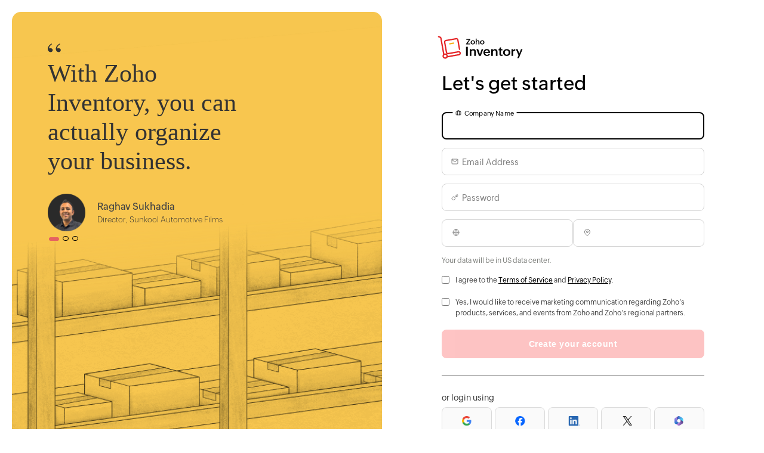

--- FILE ---
content_type: text/html
request_url: https://www.zoho.com/us/inventory/signup/?website.header
body_size: 9149
content:
<!doctype html><html lang=en><head><title>Start your free trial (14 days) - Zoho Inventory</title>
<meta name=description content="Sign up for Zoho Inventory today and enjoy the full-featured free trial for 14 days. It's time to experience the ease of handling your inventory."><link href=/inventory/styles/common/zoho-puvi.css rel=stylesheet type=text/css><meta charset=utf-8><meta http-equiv=X-UA-Compatible content="IE=edge,chrome=1"><meta name=viewport content="width=device-width,initial-scale=1"><link href=https://www.zohowebstatic.com/sites/zweb/images/favicon.ico rel="SHORTCUT ICON"><link href=https://www.zohowebstatic.com/sites/zweb/css/common/zf/common-header-footer.css rel=stylesheet type=text/css><link href=/inventory/styles/site-new.css rel=stylesheet type=text/css><style type="text/css">h1{font-size:30px;font-weight:600;margin-bottom:15px;text-align:center}small{font-size:smaller}ol,ul{list-style:none}body{color:#444;font-family:Zoho Puvi,-apple-system,BlinkMacSystemFont,San Francisco,Helvetica Neue,Helvetica,Ubuntu,Roboto,Noto,Segoe UI,Arial,sans-serif;font-weight:400;font-size:12px;line-height:20px;padding:0;margin:auto}a{color:#298ff6;text-decoration:none}a:hover{text-decoration:underline}i{font-style:italic}p{font-size:14px;margin:15px 0}.sign-in{background-color:#fff;margin-right:1%;width:100%;margin-top:25px}.sign-in p{margin:auto;font-size:14px;max-width:88%}.testimonial{position:absolute;top:47%;left:50%;-webkit-transform:translate(-50%,-50%);-ms-transform:translate(-50%,-50%);transform:translate(-50%,-50%);width:380px}.testimonial:before{content:"";width:60px;height:35px;position:absolute;left:40%;top:-5px;background:#271f38 url(/inventory/images/signup/quote.svg) 50% no-repeat}.testimonial-content{border-top:1px solid #4e625a;padding:25px 20px 20px;margin-bottom:0;line-height:36px;font-size:16px;font-weight:400;color:#fff}.customer-info,.testimonial-content{border-bottom:1px solid #4e625a;text-align:center}.customer-info{padding:15px 35px}.customer-img{width:70px;height:70px;border-radius:70px}.customer-details{max-width:220px;margin-left:5%;text-align:left;font-size:14px}.customer-details p{margin:0;color:#fff}.customer-name{font-size:18px;margin-bottom:5px;text-transform:uppercase;font-weight:600;letter-spacing:2px;color:#fff}.customer-details,.customer-img{display:inline-block;vertical-align:middle}.signup-header{width:88%;font-size:32px;font-weight:500;line-height:36px;margin:20px auto 30px;text-align:left;color:#000}.z-product{width:88%;margin:0 0 0 20px}.z-product .product-logo-new{background:url(/inventory/images/inventory-logo-new.svg) no-repeat;width:150px;height:42px;display:block}.i18n-sinup{margin:auto;padding-top:10px;width:400px;display:-webkit-box;display:-webkit-flex;display:-ms-flexbox;display:flex;-webkit-box-orient:vertical;-webkit-box-direction:normal;-webkit-flex-direction:column;-ms-flex-direction:column;flex-direction:column;-webkit-box-align:center;-webkit-align-items:center;-ms-flex-align:center;align-items:center;-webkit-box-pack:center;-webkit-justify-content:center;-ms-flex-pack:center;justify-content:center;height:100vh;min-height:700px}.i18n-sinup .back{padding-bottom:10px;-webkit-align-self:flex-start;-ms-flex-item-align:start;align-self:flex-start}.heading-description{font-size:16px;margin:5px auto 20px;width:80%;color:#000;font-weight:400;text-align:center}.sidebar-footer{position:absolute;bottom:0;left:0;right:0;margin:10px 20px 0}.sidebar-footer h5{padding:0 15px;font-size:12px;font-weight:600;color:#fff;width:165px;margin:auto}.sidebar-footer ul{margin:30px 0 20px;text-align:center;width:100%}.sidebar-footer li{display:inline-block;font-size:13px;vertical-align:middle;padding:1px 15px}.sidebar-footer .list{border-left:1px solid #4e625a}.sidebar-footer li a{font-weight:600;font-size:13px;color:#fff;text-decoration:none}#z-access,.z-signup{display:table-cell;vertical-align:middle}.ccodelabel{top:14px!important}.za-country-container:after{background-image:url(/inventory/signup/images/signup-globe.svg)}.za-country_state-container:after{background-image:url(/inventory/signup/images/signup-state.svg)}.za-rmobile-container:after{background-image:url(/inventory/signup/images/phone-icon.svg)}.za-country-container:after,.za-country_state-container:after,.za-email-container:after,.za-name-container:after,.za-phone-container:after,.za-rmobile-container:after{background-repeat:no-repeat;background-size:cover;display:inline-block;width:12px;height:12px;content:"";position:absolute;top:16px;left:12px}.signupform{margin:0 auto}.signupform .form-grp{margin-bottom:14px;position:relative}.form-field{display:block;-webkit-box-sizing:border-box;box-sizing:border-box;width:100%;height:46px;padding:5px 12px 5px 34px;font-size:14px;font-weight:400;line-height:1.42857143;color:#555;background-color:#fff;background-image:none;border:1px solid #d6d6d6;-webkit-transition:border .1s;-o-transition:border .1s;transition:border .1s;border-radius:8px}.form-field:hover{border:1px solid #000}.form-grp .password-alignment{padding-left:20px}.domain-in .za-country-container{display:block!important}select.form-field{border-radius:0;-webkit-appearance:none;-moz-appearance:none;border-radius:8px}.select-placeholder-color{color:#666;font-size:14px}.form-field:focus,.form-field:focus:hover{outline:0;border:2px solid #000}.form-field::-moz-placeholder{color:#666;font-weight:400;font-size:16px;opacity:1}.form-field:-ms-input-placeholder{color:#666;font-size:16px;font-weight:400}.form-field::-webkit-input-placeholder{color:#666;font-size:16px;font-weight:400}.form-field[disabled],.form-field[readonly],fieldset[disabled] .form-field{cursor:not-allowed;background-color:#eee;opacity:1}.btn{padding:14px 40px;color:#fff;font-weight:600;font-size:15px;letter-spacing:-.03em;display:block;width:100%;cursor:pointer}.btn-prim{background-color:#fa393a;color:#fff;-webkit-transition:all .5s ease 0s;-o-transition:all .5s ease 0s;transition:all .5s ease 0s;border:none;border-radius:8px}.btn.btn-prim{width:100%;font-size:14px;font-weight:600;letter-spacing:.5px}.btn-prim:focus,.btn-prim:hover{background:#d32c3e;outline:none}label{display:inline-block;max-width:100%;margin-bottom:5px}.password-strength{background:none repeat scroll 0 0 #f7f7f7;display:block;float:right;margin-left:351px;margin-top:-35px;width:50px;display:none;position:absolute;top:43px;right:30px}.password-strength,.password-strength div{border-radius:5px;height:13px}.password-strength{right:39px}.field-msg .error{color:#ed3d3d;font-size:12px}.field-error .error{display:inline-block!important}.field-error .field-msg{display:block!important}.field-error .s-icon-name{background-position:-10px -523px}.field-error .s-icon-email{background-position:-8px -644px}.field-error .s-icon-pswd{background-position:-8px -768px}.field-error .s-icon-cname{background-position:-9px -584px}.field-error .s-icon-portal{background-position:-9px -827px}.field-error .s-icon-flag{background-position:-4px -1344px}.field-error .s-icon-phone{background-position:-9px -705px}.field-error .s-icon-country{background-position:-14px -768px}.field-error .s-icon-seg{background-position:-10px -949px}:-moz-placeholder,::-moz-placeholder{color:#999;font-weight:400;font-size:14px}::-webkit-input-placeholder{color:#999;font-size:14px;font-weight:200}:-ms-input-placeholder{color:#999;font-size:14px;font-weight:200}.za-domain-error{font-size:13px}.sign_agree a,.za-donami-error a{color:#298ff6;text-decoration:underline;cursor:pointer}.za-captcha-container input[type=text]{margin-top:6px}.za-newsletter-container,.za-tos-container{line-height:18px;margin-bottom:15px}.za-newsletter-container .newsletter-label,.za-tos-container .tos-label{cursor:pointer;display:inline-block;width:90%;margin-left:5px}.za-newsletter-container .newsletter-checkbox,.za-tos-container .tos-checkbox{cursor:pointer;display:inline-block;vertical-align:top;float:left;margin:2px 5px 0 0}.za-tos-container #data-center-name{color:#7f817d}.ZI-popup{position:absolute;display:inline-table;top:50%;left:50%;-webkit-transform:translate(-50%,-50%);-ms-transform:translate(-50%,-50%);transform:translate(-50%,-50%);max-width:650px;background:#fff;padding:30px;z-index:222;-webkit-box-shadow:-2px 0 6px #666;box-shadow:-2px 0 6px #666}.ZI-popup h3{float:left;margin-bottom:12px}::-webkit-input-placeholder{color:#666;font-weight:300;font-size:16px}:-moz-placeholder,::-moz-placeholder{color:#666;font-weight:300;font-size:16px}:-ms-input-placeholder{color:#666;font-weight:300;font-size:16px}div.field-error a{border-color:#ee4741!important}.z-access{position:absolute;width:100%}.z-access .btn-prim{padding:10px 20px;font-size:17px}.btn-signup:disabled{opacity:.3!important}.z-access .btn-prim:after{content:"→";position:relative;bottom:1px;left:7px;font-weight:800}.z-access h3{margin-bottom:40px}.ZI-popup h3{color:#555454;font-size:24px;font-weight:lighter}.ZI-con-desc{color:#666;clear:both;margin:10px 0 30px;line-height:24px;float:left}.ZI-load{width:100%;height:100%;position:absolute;z-index:23}.ZI-loading{background:url(/inventory/images/loading.gif) no-repeat;background-position:16px 17px;height:37px;width:230px;margin:10px auto;clear:both}::-webkit-input-placeholder{color:#acacac}.social-signup{color:#f5f5f5}.social-signup p,ul{display:inline-block;margin-bottom:15px;color:#333}.social-signup p{margin:25px 0 5px;display:block}.social-signup ul{margin-bottom:15px;display:-webkit-box;display:-webkit-flex;display:-ms-flexbox;display:flex}.social-signup li{height:48px;text-align:center;cursor:pointer;display:inline-block;vertical-align:middle;-webkit-box-flex:1;-webkit-flex-grow:1;-ms-flex-positive:1;flex-grow:1;background-color:#fafafa;-webkit-box-sizing:border-box;box-sizing:border-box;border:1px solid #dadada;border-radius:8px;-webkit-transition:border .5s;-o-transition:border .5s;transition:border .5s}.social-signup li:hover{border:1px solid #999}.social-signup li+li{margin-left:5px}[class^=social-icon-]{background-image:url(/inventory/images/signup/signup-social-icon-1x.png);background-repeat:no-repeat;background-size:280px 17px;width:100%;max-width:78px;height:100%;display:inline-block;-webkit-box-sizing:border-box;box-sizing:border-box}.social-icon-google{background-position:31px 14px}.social-icon-yahoo{background-position:-37px 14px}.social-icon-fb{background-position:-232px 14px}.social-icon-linkedin{background-position:-98px 14px}.social-icon-twitter{background-position:-166px 14px}.social-icon-windows{background-position:-36px 14px}.label-move-to-top{position:absolute;-webkit-transform:translateY(-35px) translateX(10px);-ms-transform:translateY(-35px) translateX(10px);transform:translateY(-35px) translateX(10px);font-size:14px;line-height:17px;-webkit-box-sizing:border-box;box-sizing:border-box;padding-right:5px;color:#7b7b7b;display:-webkit-box;display:-webkit-flex;display:-ms-flexbox;display:flex;-webkit-box-align:center;-webkit-align-items:center;-ms-flex-align:center;align-items:center;-webkit-transition-property:top left;-o-transition-property:top left;transition-property:top left;-webkit-transition-duration:.2s;-o-transition-duration:.2s;transition-duration:.2s}.label-move-to-top .signup-input-image{-webkit-transform:scale(.5);-ms-transform:scale(.5);transform:scale(.5);margin-bottom:2px}.form-top-field{background-color:#fff;padding:5px 15px 5px 20px}.placeholder-hide::-webkit-input-placeholder{opacity:0;-webkit-user-select:none;user-select:none}.placeholder-hide::-moz-placeholder{opacity:0;-moz-user-select:none;user-select:none}.placeholder-hide:-ms-input-placeholder{opacity:0;-ms-user-select:none;user-select:none}.placeholder-hide::-ms-input-placeholder{opacity:0;-ms-user-select:none;user-select:none}.placeholder-hide::placeholder{opacity:0;-webkit-user-select:none;-moz-user-select:none;-ms-user-select:none;user-select:none}.form-field:not(:-moz-placeholder-shown)~.label-move-to-top{transform:translateY(-57px) translateX(5px) scale(.8);line-height:16px;color:#000;background:#fff}.form-field:not(:-ms-input-placeholder)~.label-move-to-top{-ms-transform:translateY(-57px) translateX(5px) scale(.8);transform:translateY(-57px) translateX(5px) scale(.8);line-height:16px;color:#000;background:#fff}.form-field:focus~.label-move-to-top,.form-field:not(:placeholder-shown)~.label-move-to-top{-webkit-transform:translateY(-57px) translateX(5px) scale(.8);-ms-transform:translateY(-57px) translateX(5px) scale(.8);transform:translateY(-57px) translateX(5px) scale(.8);line-height:16px;color:#000;background:#fff}.form-field:not(:-moz-placeholder-shown)~.label-move-to-top .signup-input-image path{stroke:#000}.form-field:not(:-ms-input-placeholder)~.label-move-to-top .signup-input-image path{stroke:#000}.form-field:focus~.label-move-to-top .signup-input-image path,.form-field:not(:placeholder-shown)~.label-move-to-top .signup-input-image path{stroke:#000}.za-rmobile-container .label-move-to-top{left:37px}.za-name-container img{top:0}.underline{border-bottom:1px solid #6f6f6f;padding-top:15px}.country-state-container{display:-webkit-box;display:-webkit-flex;display:-ms-flexbox;display:flex;gap:10px}.country-state-container .za-country-container,.country-state-container .za-country_state-container{-webkit-box-flex:1;-webkit-flex-grow:1;-ms-flex-positive:1;flex-grow:1;-webkit-flex-basis:50%;-ms-flex-preferred-size:50%;flex-basis:50%}.in-mobilenumber.za-country_code-container #rmobile{padding-left:88px}.za-country_code-container .ccodelabel{left:37px;margin:0;font-size:14px;color:#7b7b7b;text-align:center}#rmobile::-webkit-input-placeholder,.signup-captcha-field::-webkit-input-placeholder{font-size:14px}#rmobile::-moz-placeholder,.signup-captcha-field::-moz-placeholder{font-size:14px}#rmobile:-ms-input-placeholder,.signup-captcha-field:-ms-input-placeholder{font-size:14px}#rmobile::-ms-input-placeholder,.signup-captcha-field::-ms-input-placeholder{font-size:14px}#rmobile::placeholder,.signup-captcha-field::placeholder{font-size:14px}.signup-captcha-field{padding-left:23px}.za-country-container:after,.za-country_state-container:after,.za-rmobile-container:after{margin-left:6px}.signup-wrapper{display:-webkit-box;display:-webkit-flex;display:-ms-flexbox;display:flex;width:100%;max-width:1500px}.signup-page{width:50%;max-width:500px;margin:60px auto 0}.ccodelabel:after{content:"";position:absolute;width:6px;height:6px;border-top:2px solid #7b7b7b;border-left:2px solid #7b7b7b;left:36px;top:7px;-webkit-transform:translateY(-50%) rotate(-135deg);-ms-transform:translateY(-50%) rotate(-135deg);transform:translateY(-50%) rotate(-135deg)}.signup-wrapper .access-signup{display:-webkit-box;display:-webkit-flex;display:-ms-flexbox;display:flex;-webkit-box-orient:vertical;-webkit-box-direction:normal;-webkit-flex-direction:column;-ms-flex-direction:column;flex-direction:column;-webkit-box-pack:center;-webkit-justify-content:center;-ms-flex-pack:center;justify-content:center;margin:auto}.btn-access-inventory{font-size:14px;font-weight:600;display:inline-block;padding:14px 40px;width:55%;letter-spacing:.5px}.btn-access-inventory:hover{text-decoration:none}.product-logo-center{display:-webkit-box;display:-webkit-flex;display:-ms-flexbox;display:flex;-webkit-box-pack:center;-webkit-justify-content:center;-ms-flex-pack:center;justify-content:center}.product-logo-center .product-logo-new{margin-bottom:10px}@media screen and (min-width:1550px){.signup-wrapper{-webkit-box-align:center;-webkit-align-items:center;-ms-flex-align:center;align-items:center;margin:auto;height:100vh;min-height:850px}.signup-page{margin-top:0}.signup-wrapper .access-signup{height:100vh}}@media screen and (max-width:1024px){.login-page{width:100%}.inventory-logo-mob{display:inline-block}.signup-page{width:80%}.signup-wrapper .access-signup{height:100vh}}@media screen and (max-width:768px){.signup-page{width:100%}.social-signup p,ul{float:none}.sign-in{background-color:rgba(0,0,0,0);margin:0}}@media screen and (max-width:650px){.ZI-popup{max-width:200px}}@media screen and (max-width:450px){.sign-in p{font-size:12px}.btn.btn-prim{padding:10px}.i18n-sinup{width:85%}.social-signup li{-webkit-box-flex:0;-webkit-flex-grow:0;-ms-flex-positive:0;flex-grow:0;width:25px;height:25px;background-color:rgba(0,0,0,0);border:none}.social-signup li:hover{border:none}.social-icon-google{background-position:2px 4px}.social-icon-twitter{background-position:-196px 4px}.social-icon-fb,.social-icon-yahoo{background-position:-260px 4px}.social-icon-linkedin{background-position:-126px 4px}.social-icon-windows{background-position:-62px 4px}}</style><link rel=alternate href=https://www.zoho.com/inventory/signup/ hreflang=x-default><link rel=alternate href=https://www.zoho.com/au/inventory/signup/ hreflang=en-au><link rel=alternate href=https://www.zoho.com/bh/inventory/signup/ hreflang=en-bh><link rel=alternate href=https://www.zoho.com/ca/inventory/signup/ hreflang=en-ca><link rel=alternate href=https://www.zoho.com/de-de/inventory/signup/ hreflang=de-de><link rel=alternate href=https://www.zoho.com/in/inventory/signup/ hreflang=en-in><link rel=alternate href=https://www.zoho.com/ke/inventory/signup/ hreflang=en-ke><link rel=alternate href=https://www.zoho.com/kw/inventory/signup/ hreflang=en-kw><link rel=alternate href=https://www.zoho.com/es-mx/inventory/signup/ hreflang=es-mx><link rel=alternate href=https://www.zoho.com/om/inventory/signup/ hreflang=en-om><link rel=alternate href=https://www.zoho.com/qa/inventory/signup/ hreflang=en-qa><link rel=alternate href=https://www.zoho.com/sa/inventory/signup/ hreflang=en-sa><link rel=alternate href=https://www.zoho.com/za/inventory/signup/ hreflang=en-za><link rel=alternate href=https://www.zoho.com/ae/inventory/signup/ hreflang=en-ae><link rel=alternate href=https://www.zoho.com/uk/inventory/signup/ hreflang=en-gb><link rel=alternate href=https://www.zoho.com/us/inventory/signup/ hreflang=en-us><link rel=alternate href=https://www.zoho.com/en-sg/inventory/signup/ hreflang=en-sg><link rel=alternate href=https://www.zoho.com/de/inventory/signup/ hreflang=de><link rel=alternate href=https://www.zoho.com/es-xl/inventory/signup/ hreflang=es-xl><link rel=alternate href=https://www.zoho.com/fr/inventory/signup/ hreflang=fr><link rel=alternate href=https://www.zoho.com/id/inventory/signup/ hreflang=id><link rel=alternate href=https://www.zoho.com/nl/inventory/signup/ hreflang=nl><link rel=alternate href=https://www.zoho.com/pt-br/inventory/signup/ hreflang=pt-br><link rel=alternate href=https://www.zoho.com/th/inventory/signup/ hreflang=th><link rel=alternate href=https://www.zoho.com/vi/inventory/signup/ hreflang=vi><link rel=canonical href=https://www.zoho.com/us/inventory/signup/><meta property="og:title" content=" Start your free trial (14 days) - Zoho Inventory"><meta property="og:description" content="Sign up for Zoho Inventory today and enjoy the full-featured free trial for 14 days. It's time to experience the ease of handling your inventory."><meta property="og:image" content="http://www.zoho.com/inventory/images/inventory-icon-preview.png"></head><body><div style=display:none id=ZI-load><div class=ZI-load></div><div class=ZI-popup><h3>Manage your inventory with ease!</h3><p class=ZI-con-desc>While we set up your account, please remember to verify your account by clicking on the link we sent to your registered email address.</p><div class=ZI-loading>&nbsp;</div></div></div><div class=signup-wrapper><style type="text/css">.slide-container{width:50%;min-width:580px;max-width:720px}.slide-inner-container{position:relative}.signup-sidebar{margin:20px 0 20px 20px;display:none;max-height:780px;min-height:770px;padding:40px 0 0 60px;border-radius:15px;-webkit-animation:fadeanimation .5s;animation:fadeanimation .5s}.fade{-webkit-animation:fade .1s;animation:fade .1s}.signup-sidebar:first-child{background:#f7c64f url(/inventory/signup/images/signup-slide-one@1x.png) 0 0/cover no-repeat}.signup-sidebar:nth-child(2){background:#2a2a2a url(/inventory/signup/images/signup-slide-two@1x.png) -16px 45px/cover no-repeat}.signup-sidebar:nth-child(3){background:#ffe5df url(/inventory/signup/images/signup-slide-three@1x.png) 0 0/cover no-repeat}.signup-sidebar:nth-child(2)[style="display: block;"]~.dots-container .slide-dot{border-color:#fff}.signup-sidebar.slide-first{padding-top:30px;padding-bottom:10px}.slide-content{font-size:42px;line-height:49px;font-family:Suranna,serif;width:64%}.slide-first .slide-content{margin-top:0}.slide-second .slide-content,.slide-third .slide-content{width:48%;margin-bottom:72px;margin-right:18%;float:left}.slide-third .slide-content{font-size:38px;width:59%;margin-right:5%}.slide-second p{color:#fff;font-size:16px}.slide-content p{font-size:38px;line-height:45px}.quotes-image{display:block}.signup-testimonial{margin-top:30px;display:-webkit-box;display:-webkit-flex;display:-ms-flexbox;display:flex}.signup-testimonial img{width:63px;height:63px;margin-right:20px}.signup-testimonial-content{margin-top:10px}.signup-testimonial-content h5{font-size:16px;line-height:10px;margin-top:7px;font-weight:500}.signup-testimonial-content p{font-size:13px;margin-top:6px;font-weight:300}.slide-second span{color:#f6c64e}.slide-second .star-ending{color:#fff;font-size:20px;vertical-align:top}.slide-second .slide-second-bottom-content{position:absolute;bottom:0;right:20px;width:100%;text-align:center;font-size:12px;color:#d0d0d0}.slide-underline{border-top:1px solid #616161;width:84px;margin-top:30px}.slide-content-details div{display:-webkit-box;display:-webkit-flex;display:-ms-flexbox;display:flex;margin-top:10px;margin-bottom:18px}.slide-content-details .slide-second-img{width:24px;height:24px;margin-top:17px;margin-right:10px}.slide-content-details p{width:70%;color:#d0d0d0;line-height:24px}.slide-third .slide-content-details p{font-size:18px;width:50%;color:#333}.slide-third .slide-content-details img{width:70px;height:70px;margin-right:5%}.dots-container{position:absolute;top:360px;left:80px;width:100px;padding:10px 0}.slide-dot{height:6px;width:8px;margin:0 2px;border:.5px solid #000;border-radius:10px;display:inline-block;cursor:pointer}.slide-dot.active{background-color:#e56161;width:17px;border:none;position:relative;z-index:22}@-webkit-keyframes fadeanimation{0%{opacity:.6}to{opacity:1}}@keyframes fadeanimation{0%{opacity:.6}to{opacity:1}}@media only screen and (-webkit-min-device-pixel-ratio:2),only screen and (min-device-pixel-ratio:2){[class^=social-icon-]{background-image:url(/inventory/images/signup/signup-social-icon-2x.png)}.signup-sidebar:first-child{background:#f7c64f url(/inventory/signup/images/signup-slide-one@2x.png) 0 0/cover no-repeat}.signup-sidebar:nth-child(2){background:#2a2a2a url(/inventory/signup/images/signup-slide-two@2x.png) -16px 45px/cover no-repeat}.signup-sidebar:nth-child(3){background:#ffe5df url(/inventory/signup/images/signup-slide-three@2x.png) 0 0/cover no-repeat}}@media screen and (max-width:1024px){.slide-container{width:0;min-width:0}.signup-sidebar{display:none!important;position:relative;width:80%;height:100%;margin:auto}.dots-container,.inventory-logo-lap{display:none}}</style><div class="clearfix slide-container" id=ZI-signup><div class=slide-inner-container><div class="signup-sidebar slide-first"><p class="slide-content sample-element"><span class=quotes-image><svg width="22" height="15" fill="none" alt="Quotes image"><path d="M0 8.957c0-1.824.682-3.58 2.045-5.27C3.427 1.997 4.964.768 6.653 0l.548 1.152a12.575 12.575 0 00-3.457 2.88c-.94 1.133-1.411 2.285-1.411 3.457 0 .23.067.403.202.518a.933.933 0 00.576.173c1.248-.135 1.92-.202 2.016-.202.633 0 1.315.23 2.045.691.749.461 1.123 1.249 1.123 2.362 0 .941-.307 1.738-.922 2.39-.614.654-1.488.98-2.62.98-1.326 0-2.449-.509-3.37-1.526C.46 11.838 0 10.532 0 8.957zm13.537.23c0-2.054.691-3.907 2.074-5.558C17.012 1.96 18.539.75 20.19 0l.547 1.152a12.824 12.824 0 00-3.457 2.851c-.94 1.114-1.411 2.257-1.411 3.428 0 .211.058.394.173.547.115.135.317.202.605.202 1.229-.135 1.9-.202 2.016-.202.71 0 1.411.26 2.102.778.71.5 1.066 1.248 1.066 2.246 0 .788-.278 1.556-.835 2.305-.538.73-1.45 1.094-2.736 1.094-1.383 0-2.516-.528-3.4-1.584-.882-1.075-1.324-2.285-1.324-3.63z" fill="#333"/></svg></span>With Zoho Inventory, you can actually organize your business.</p><div class=signup-testimonial><img src=/inventory/signup/images/raghav-sukhadia-img@1x.png srcset="/inventory/signup/images/raghav-sukhadia-img@1x.png 1x,/inventory/signup/images/raghav-sukhadia-img@2x.png 2x" alt="Raghav Sukhadia image"><div class=signup-testimonial-content><h5>Raghav Sukhadia</h5><p>Director, Sunkool Automotive Films</p></div></div></div><div class="signup-sidebar slide-second"><div class=slide-content><p><span>More than 75%</span> of our customers have lasting impacts<span class=star-ending>*</span></p><div class=slide-underline></div></div><div class=slide-content-details><div class=slide-second-inner-container><svg width="24" height="24" fill="none" alt="Signup | Bar chart" class="slide-second-img"><path stroke="#fff" stroke-linecap="round" stroke-linejoin="round" stroke-opacity=".5" stroke-width="1.5" d="M12 20V10m6 10V4M6 20v-4"/></svg><p><span>1-3 hrs per day</span><br>saved in order processing time</p></div><div class=slide-second-inner-container><svg width="24" height="24" fill="none" alt="Signup | Cost Icon" class="slide-second-img"><path stroke="#fff" stroke-linecap="round" stroke-linejoin="round" stroke-opacity=".5" stroke-width="1.5" d="M12 1v22m5-18H9.5a3.5 3.5 0 100 7h5a3.5 3.5 0 110 7H6"/></svg><p><span>20-30%</span><br>reduction in inventory costs</p></div><div class=slide-second-inner-container><svg width="24" height="24" fill="none" alt="Signup | Setting Icon" class="slide-second-img"><g stroke="#fff" stroke-linecap="round" stroke-linejoin="round" stroke-opacity=".5" stroke-width="1.5" clip-path="url(#a)"><path d="M12 15a3 3 0 100-6 3 3 0 000 6z"/><path d="M19.4 15a1.65 1.65 0 00.33 1.82l.06.06a1.998 1.998 0 010 2.83 1.998 1.998 0 01-2.83 0l-.06-.06a1.65 1.65 0 00-1.82-.33 1.65 1.65 0 00-1 1.51V21a2 2 0 01-4 0v-.09A1.65 1.65 0 009 19.4a1.65 1.65 0 00-1.82.33l-.06.06a1.998 1.998 0 01-2.83 0 2 2 0 010-2.83l.06-.06a1.65 1.65 0 00.33-1.82 1.65 1.65 0 00-1.51-1H3a2 2 0 110-4h.09A1.65 1.65 0 004.6 9a1.65 1.65 0 00-.33-1.82l-.06-.06a2 2 0 112.83-2.83l.06.06a1.65 1.65 0 001.82.33H9a1.65 1.65 0 001-1.51V3a2 2 0 114 0v.09a1.65 1.65 0 001 1.51 1.65 1.65 0 001.82-.33l.06-.06a2 2 0 013.417 1.415 2 2 0 01-.587 1.415l-.06.06a1.65 1.65 0 00-.33 1.82V9a1.65 1.65 0 001.51 1H21a2 2 0 010 4h-.09a1.65 1.65 0 00-1.51 1z"/></g><defs><clipPath id="a"><path fill="#fff" d="M0 0h24v24H0z"/></clipPath></defs></svg><p><span>30-50%</span><br>of manual tasks automated</p></div></div><p class=slide-second-bottom-content>*Data based on recent survey conducted among Zoho Inventory customers</p></div><div class="signup-sidebar slide-third"><p class=slide-content>Join thousands of customers preferring Zoho Inventory</p><div class=slide-content-details><div><img src=/inventory/signup/images/track-inventory@1x.png data-srcset="/inventory/signup/images/track-inventory@1x.png 1x, /inventory/signup/images/track-inventory@2x.png 2x" alt="Inventory signup | Track Inventory"><p>Track inventory</p></div><div><img src=/inventory/signup/images/streamline-sales@1x.png data-srcset="/inventory/signup/images/streamline-sales@1x.png 1x, /inventory/signup/images/streamline-sales@2x.png 2x" alt="Inventory signup | Streamline sales"><p>Streamline sales</p></div><div><img src=/inventory/signup/images/oversee-locations@1x.png data-srcset="/inventory/signup/images/oversee-locations@1x.png 1x, /inventory/signup/images/oversee-locations@2x.png 2x" alt="Inventory signup | Oversee Locations"><p>Oversee locations</p></div></div></div><div class=dots-container><span class=slide-dot onclick=currentSlide(1)></span>
<span class=slide-dot onclick=currentSlide(2)></span>
<span class=slide-dot onclick=currentSlide(3)></span></div></div></div><script type="text/javascript">"use strict";var timer,slideIndex=0,slides=document.querySelectorAll(".signup-sidebar"),dots=document.querySelectorAll(".slide-dot");function showSlides(){slides.forEach(function(e){return e.style.display="none"}),++slideIndex>slides.length&&(slideIndex=1),dots.forEach(function(e){return e.className=e.className.replace("active","")}),slides[slideIndex-1].style.display="block",dots[slideIndex-1].className+=" active",timer=setTimeout(showSlides,2e4)}function currentSlide(e){clearTimeout(timer),slideIndex=e-1,showSlides()}function initSlides(){showSlides(),dots.forEach(function(e,s){e.addEventListener("click",function(){currentSlide(s+1)})})}initSlides();</script><div class=signup-page id=sign-up><div class=signup-container id=zc-signup><div class=z-product><a class=product-logo-new href=/us/inventory/ aria-label="Zoho Inventory"></a></div><h1 class=signup-header id=signup-head>Let's get started</h1><div class=ZI-form><form action=/ name=signupform id=signupform method=post class="signupform form" style=max-width:88%><div class="form-grp za-name-container"><input type=text id=companyName class="form-field form-top-field placeholder-hide" name=r_address/1.company_name tabindex=1 autofocus placeholder="Company Name">
<label for=companyName class=label-move-to-top><svg width="24" height="24" fill="none" alt="signup companyName image" class="signup-input-image"><path stroke="#7B7B7B" stroke-linecap="round" stroke-linejoin="round" stroke-width="2" d="M20 7H4a2 2 0 00-2 2v10a2 2 0 002 2h16a2 2 0 002-2V9a2 2 0 00-2-2z"/><path stroke="#7B7B7B" stroke-linecap="round" stroke-linejoin="round" stroke-width="2" d="M16 21V5a2 2 0 00-2-2h-4a2 2 0 00-2 2v16"/></svg>
Company Name</label></div><div class="form-grp za-email-container"><input type=email class="form-field form-top-field signup-email placeholder-hide" id=useremail name=email tabindex=2 placeholder="Email Address">
<label for=useremail class=label-move-to-top><svg width="24" height="24" fill="none" alt="signup mail image" class="signup-input-image"><path stroke="#7B7B7B" stroke-linecap="round" stroke-linejoin="round" stroke-width="2" d="M4 4h16c1.1 0 2 .9 2 2v12c0 1.1-.9 2-2 2H4c-1.1 0-2-.9-2-2V6c0-1.1.9-2 2-2z"/><path stroke="#7B7B7B" stroke-linecap="round" stroke-linejoin="round" stroke-width="2" d="M22 6l-10 7L2 6"/></svg>
Email Address</label></div><div class="form-grp za-phone-container za-contact-number-container" style=display:none><input type=text id=contact_number class="form-field form-top-field placeholder-hide" name=r_address/1.phone tabindex=3 placeholder="Phone Number">
<label for=contact_number class=label-move-to-top><svg width="24" height="24" fill="none" alt="signup call image" class="signup-input-image"><path stroke="#7B7B7B" stroke-linecap="round" stroke-linejoin="round" stroke-width="2" d="M22 16.92v3a2 2 0 01-2.18 2 19.79 19.79 0 01-8.63-3.07 19.5 19.5 0 01-6-6 19.79 19.79 0 01-3.07-8.67A2 2 0 014.11 2h3a2 2 0 012 1.72c.127.96.361 1.903.7 2.81a2 2 0 01-.45 2.11L8.09 9.91a16 16 0 006 6l1.27-1.27a2 2 0 012.11-.45c.907.339 1.85.574 2.81.7A2 2 0 0122 16.92z"/></svg>
Phone Number</label></div><div class="form-grp za-rmobile-container" style=display:none><div class="form-grp za-country_code-container in-mobilenumber"><select class=za_country_code id=country_code name=country_code></select>
<input type=text id=rmobile name=rmobile class="form-field form-top-field" tabindex=4 placeholder="Phone number"><div class=ccodelabel id=ccode></div></div></div><div class="form-grp za-password-container"><input type=password id=password class="form-field password-alignment placeholder-hide" name=password tabindex=5 onblur=checkpassword() placeholder=Password>
<label for=password class=label-move-to-top><svg width="24" height="24" fill="none" alt="signup password image" class="signup-input-image"><path stroke="#7B7B7B" stroke-linecap="round" stroke-linejoin="round" stroke-width="2" d="M21 2l-2 2m0 0l3 3-3.5 3.5-3-3M19 4l-3.5 3.5m-4.11 4.11a5.501 5.501 0 01-3.881 9.415 5.5 5.5 0 01-3.897-1.637 5.5 5.5 0 017.777-7.777l.001-.001zm0 0L15.5 7.5"/></svg>
Password</label></div><input type=hidden id=x_edition name=x_edition value=us><div class=country-state-container><div class="form-grp za-country-container"><select class="form-field select-placeholder-color za-country-select" tabindex=6 name=country id=country aria-label=Country></select></div><div class="form-grp za-country_state-container"><select class="form-field select-placeholder-color" name=country_state id=country_state tabindex=7 aria-label="Country State"></select></div></div><div style=display:none class=za-captcha-container><div class=form-grp><input type=text placeholder="Enter Captcha" class="form-field signup-captcha-field" name=captcha><br><img src=about:blank alt="Captcha image" class=za-captcha style="border:solid 1px #ccc;margin-top:2px;border-radius:8px"></div></div><input type=hidden id=x_zfRef name=x_zfRef>
<input type=hidden id=x_zfURL name=x_zfURL>
<input type=hidden id=x_feature name=x_feature>
<input type=hidden id=x_source name=x_source><div class="form-group za-tos-container"><span id=data-center-name></span></div><div class="form-grp za-tos-container"><input class=tos-checkbox type=checkbox id=tos name=tos value=true tabindex=8>
<label for=tos class=tos-label>I agree to the <a style=text-decoration:underline;color:#000 href=/terms.html id=terms-link target=_blank>Terms of Service</a> and <a href=/privacy.html id=privacy-link target=_blank style=text-decoration:underline;color:#000>Privacy Policy</a>.</label></div><div class="form-grp za-newsletter-container"><input class=newsletter-checkbox type=checkbox id=newsletter name=newsletter value=true tabindex=9>
<label class=newsletter-label for=newsletter>Yes, I would like to receive marketing communication regarding Zoho’s products, services, and events from Zoho and Zoho’s regional partners.</label></div><div class=form-grp><button type=submit class="btn btn-prim btn-signup" name=za-signup-btn id=za-signup-btn tabindex=10>Create your account</button></div><div class=underline></div><div class="form-grp social-signup"><p>or login using</p><ul><li><span title=Google onclick='FederatedSignIn.GO("GOOGLE"),zohoFedClickEvent("Google")' class=social-icon-google></span></li><li><span title=Facebooks onclick='FederatedSignIn.GO("FACEBOOK"),zohoFedClickEvent("Facebook")' class=social-icon-fb></span></li><li><span title=LinkedIn onclick='FederatedSignIn.GO("LINKEDIN"),zohoFedClickEvent("Linkedin")' class=social-icon-linkedin></span></li><li><span title=Twitter onclick='FederatedSignIn.GO("TWITTER"),zohoFedClickEvent("Twitter")' class=social-icon-twitter></span></li><li><span title=Office365 onclick='FederatedSignIn.GO("AZURE"),zohoFedClickEvent("Office365")' class=social-icon-windows></span></li></ul></div><section class=signupotpcontainer id=otp-popup style=display:none><div class=otp-background></div><div class=otp-container><div class=close-otp-popup onclick=gobacktosignup()><svg viewBox="0 0 30 30"><circle cx="15" cy="15" r="15" fill-rule="evenodd" clip-rule="evenodd" fill="#f1f1f1"/><path d="M21.5 20.5c.4.4.4 1 0 1.4-.2.2-.4.3-.7.3-.3 0-.5-.1-.7-.3l-4.8-5-4.8 5c-.2.2-.5.3-.7.3s-.5-.1-.7-.3c-.4-.4-.4-1 0-1.4l4.8-5-4.8-5c-.4-.4-.4-1 0-1.4s1-.4 1.4 0l4.8 5 4.8-5c.4-.4 1-.4 1.4 0s.4 1 0 1.4l-4.8 5 4.8 5z"/></svg></div><img src=/inventory/signup/images/mobile-otp.svg class=otp-popup-img style=width:65px;height:65px alt="OTP mobile | Zoho Inventory"><div class=verifytitle>Verify your mobile number</div><div class=verifyheader>Enter the OTP sent to your mobile number.</div><div class=otpmobile><span id=mobileotp></span>
<span class=change onclick=gobacktosignup()>Change</span></div><span class=za-otp-container style=display:none><div><input type=text inputmode=numeric class=otp-field tabindex=1 name=otp id=otpfield placeholder="Enter OTP" disabled></div><div class=resend-otp-sec><span class=resent-help>Didn't receive OTP?</span>
<a href=javascript:; onclick=resendOTP() class=resendotp>Resend OTP</a></div></span><div class=za-submitbtn-otp><input type=button tabindex=1 class="btn-verify signupbtn" value="Verify OTP" onclick=initiateOTPValidation() name=otpfield><div class=loadingImg></div></div></div></section><style>.za-country_code-container select{position:absolute;border:0;width:50px;left:32px;appearance:none;top:14px;opacity:0;z-index:1;cursor:pointer}.za-country_code-container #rmobile{padding-left:70px}.ccodelabel{width:34px;position:absolute;left:36px;top:14.5px;font-size:16px;color:#555}.otp-background{background-color:#131a2b;opacity:.6;position:fixed;z-index:101;top:0;bottom:0;right:0;left:0}.otp-container{border-radius:15px;top:50%;left:50%;max-width:450px;width:75%;background:#fff;padding:30px;z-index:222;position:fixed;text-align:center;-moz-box-shadow:3px 4px 7px #878D9D;box-shadow:3px 4px 7px #878D9D;-webkit-box-shadow:3px 4px 7px #878D9D;transform:translate(-50%,-50%)}.otp-field{width:60%;box-sizing:border-box;padding:10px 12px;height:auto;outline:0;margin:10px 7px 5px;border:1px solid #d6d6d6;-webkit-appearance:none;-moz-appearance:none;appearance:none;border-radius:0}#mobileotp{font-size:16px}.btn-verify{padding:10px 95px;font-weight:600;font-size:13px!important;color:#fff;background:#226ed5;border:none;border-radius:5px;cursor:pointer}.close-otp-popup{position:absolute;top:12px;height:20px;width:20px;right:13px;cursor:pointer}.verifytitle{padding-top:18px;font-size:18px;text-align:center;font-weight:600}.verifyheader{font-size:13px;padding:8px 0 10px;color:#333}.otpmobile{padding:10px}.resendotp,.change{font-weight:600;font-size:14px;cursor:pointer;color:#2c85ff;border:none;background-color:inherit;text-decoration:none}input#otpfield{border:#b2b2b2 solid 1px;border-radius:4px!important}input#otpfield::placeholder{color:#979faf}.change{padding-left:5px}.za-submitbtn-otp{margin-top:15px}.resend-otp-sec{margin:10px 0 30px}.resent-help{font-size:12px;color:#929daf;padding-right:5px}.resendotp.nonclickelem,.changeloadbtn{opacity:.3;pointer-events:none}.otp-popup-img{width:65px;height:65px}.signupotpcontainer .field-msg{text-align:center}.field-msg .error{color:#db6767;font-size:12px}@media screen and (max-width:480px){.btn-verify{padding:10px 55px}}</style><script>window.isOTPSupportingSignup=!0</script></form><div class=sign-in><p>Already have a Zoho account? <a href="https://accounts.zoho.com/signin?servicename=ZohoInventory&signupurl=https://www.zoho.com/us/inventory/signup/index.html">Log in</a></p></div></div></div></div></div><script src=https://www.zohowebstatic.com/sites/zweb/js/common/zf/prd-common.js></script><script type=text/javascript src=/finance/js/finance.js></script><script src=/inventory/js/index.js type=text/javascript></script><script src=/inventory/js/edition.js type=text/javascript></script><script>var queryString=window.location.search.substring(1),queryParams=JSON.parse('{"'+queryString.replace(/&/g,'","').replace(/=/g,'":"')+'"}',function(e,t){return e===""?t:decodeURIComponent(t)});function handleCustomFields(){if(queryParams&&queryParams.plan_type){let t=document.getElementById("signupform"),e=document.createElement("input");e.setAttribute("type","hidden"),e.setAttribute("name","x_plan_type"),e.setAttribute("value",queryParams.plan_type),t.appendChild(e),document.getElementById("x_zfRef").value="pricing.table"}}queryParams.plan_type&&queryParams.plan_type==="free"&&(document.getElementById("signup-head").innerText=`Experience Zoho Inventory for FREE.`,document.title="Start Inventory for FREE")</script><script src=/finance/js/handle-signup-dc.js type=text/javascript defer></script><script src=/inventory/js/signup.js type=text/javascript></script><script type=text/javascript>var name="ZInventoryRef",pageURL="ZInventoryPageURL";createCookie(name,pageURL);function zohoGASignupEvent(){}function zohoFedClickEvent(){}function zcTrackClick(){}</script><script type=text/javascript>(function(){var s,n=document.createElement("script");n.type="text/javascript",n.async=!0,n.src="https://zohotagmanager.cdn.pagesense.io/ztmjs/9e14ca550fb345518206a5a65a40a7a9.js",s=document.getElementsByTagName("script")[0],s.parentNode.insertBefore(n,s)})(window,"script")</script><script src=/finance/js/crmwebforms.js type=text/javascript defer></script></body></html>

--- FILE ---
content_type: text/css
request_url: https://www.zoho.com/inventory/styles/common/zoho-puvi.css
body_size: 225
content:
@font-face {
  font-family: 'Zoho Puvi';
  src: url('https://static.zohocdn.com/zohofonts/zohopuvi/4.0/Zoho_Puvi_Light.eot');
  src: url('https://static.zohocdn.com/zohofonts/zohopuvi/4.0/Zoho_Puvi_Light.eot') format('embedded-opentype'),
  url('https://static.zohocdn.com/zohofonts/zohopuvi/4.0/Zoho_Puvi_Light.woff2') format('woff2'),
  url('https://static.zohocdn.com/zohofonts/zohopuvi/4.0/Zoho_Puvi_Light.otf') format('opentype');
  font-weight: 300;
  font-style: normal;
  font-display: swap;
}

@font-face {
  font-family: 'Zoho Puvi';
  src: url('https://static.zohocdn.com/zohofonts/zohopuvi/4.0/Zoho_Puvi_Regular.eot');
  src: url('https://static.zohocdn.com/zohofonts/zohopuvi/4.0/Zoho_Puvi_Regular.eot') format('embedded-opentype'),
  url('https://static.zohocdn.com/zohofonts/zohopuvi/4.0/Zoho_Puvi_Regular.woff2') format('woff2'),
  url('https://static.zohocdn.com/zohofonts/zohopuvi/4.0/Zoho_Puvi_Regular.otf') format('opentype');
  font-weight: 400;
  font-style: normal;
  font-display: swap;
}

@font-face {
  font-family: 'Zoho Puvi';
  src: url('https://static.zohocdn.com/zohofonts/zohopuvi/4.0/Zoho_Puvi_Medium.eot');
  src: url('https://static.zohocdn.com/zohofonts/zohopuvi/4.0/Zoho_Puvi_Medium.eot') format('embedded-opentype'),
  url('https://static.zohocdn.com/zohofonts/zohopuvi/4.0/Zoho_Puvi_Medium.woff2') format('woff2'),
  url('https://static.zohocdn.com/zohofonts/zohopuvi/4.0/Zoho_Puvi_Medium.otf') format('opentype');
  font-weight: 500;
  font-style: normal;
  font-display: swap
}
   
@font-face {
  font-family: 'Zoho Puvi';
  src: url('https://static.zohocdn.com/zohofonts/zohopuvi/4.0/Zoho_Puvi_Semibold.eot');
  src: url('https://static.zohocdn.com/zohofonts/zohopuvi/4.0/Zoho_Puvi_Semibold.eot') format('embedded-opentype'),
  url('https://static.zohocdn.com/zohofonts/zohopuvi/4.0/Zoho_Puvi_Semibold.woff2') format('woff2'),
  url('https://static.zohocdn.com/zohofonts/zohopuvi/4.0/Zoho_Puvi_Semibold.otf') format('opentype');
  font-weight: 600;
  font-style: normal;
  font-display: swap;
}

@font-face {
  font-family: 'Zoho Puvi';
  src: url('https://static.zohocdn.com/zohofonts/zohopuvi/4.0/Zoho_Puvi_Bold.eot');
  src: url('https://static.zohocdn.com/zohofonts/zohopuvi/4.0/Zoho_Puvi_Bold.eot') format('embedded-opentype'),
  url('https://static.zohocdn.com/zohofonts/zohopuvi/4.0/Zoho_Puvi_Bold.woff2') format('woff2'),
  url('https://static.zohocdn.com/zohofonts/zohopuvi/4.0/Zoho_Puvi_Bold.otf') format('opentype');
  font-weight: 700;
  font-style: normal;
  font-display: swap;
}

@font-face {
  font-family: 'Zoho Puvi';
  src: url('https://static.zohocdn.com/zohofonts/zohopuvi/4.0/Zoho_Puvi_Extrabold.eot');
  src: url('https://static.zohocdn.com/zohofonts/zohopuvi/4.0/Zoho_Puvi_Extrabold.eot') format('embedded-opentype'),
  url('https://static.zohocdn.com/zohofonts/zohopuvi/4.0/Zoho_Puvi_Extrabold.woff2') format('woff2'),
  url('https://static.zohocdn.com/zohofonts/zohopuvi/4.0/Zoho_Puvi_Extrabold.otf') format('opentype');
  font-weight: 800;
  font-style: normal;
  font-display: swap;
}

@font-face {
  font-family: 'Zoho Puvi';
  src: url('https://static.zohocdn.com/zohofonts/zohopuvi/4.0/Zoho_Puvi_Black.eot');
  src: url('https://static.zohocdn.com/zohofonts/zohopuvi/4.0/Zoho_Puvi_Black.eot') format('embedded-opentype'),
  url('https://static.zohocdn.com/zohofonts/zohopuvi/4.0/Zoho_Puvi_Black.woff2') format('woff2'),
  url('https://static.zohocdn.com/zohofonts/zohopuvi/4.0/Zoho_Puvi_Black.otf') format('opentype');
  font-weight: 900;
  font-style: normal;
  font-display: swap;
}


--- FILE ---
content_type: text/css
request_url: https://www.zoho.com/inventory/styles/site-new.css
body_size: 4689
content:
b{font-weight:600}img{max-width:100%;-webkit-box-shadow:none!important;box-shadow:none!important}.new-label{position:relative;top:-3px;padding:2px 6px;font-size:9px;color:#fff;text-transform:uppercase;background-color:#21ce2c}.z-product-logo{background:url(/inventory/images/inventory-logo-new.svg);background-repeat:no-repeat;float:left;width:162px;font-size:0;height:44px;margin:13px 0}.zi-product-header.slide .zi-product-menu .selected,.zi-product-menu .selected{color:#00add5!important;-webkit-box-shadow:0 -2px 0 #00add5 inset;box-shadow:inset 0 -2px 0 #00add5}.address h2,.link,.link:active,.link:focus,.link:hover,.resources-part .learnmore,.sub-feature a{color:#00add5}.sub-header{border-bottom:2px solid #00add5}.common-footer{overflow:visible;line-height:30px;background-color:#f1f1f1;color:#919293;padding:40px 0 70px;text-align:center;border-top:1px solid #e2e2e2}.common-footer ul{-webkit-box-sizing:content-box!important;box-sizing:content-box!important}.ca-covid-19-banner{background:#8a4530;font-size:17px;color:#fff;text-align:center;padding:5px 0 7px}.ca-covid-19-learnmore{color:#ebd278}.zlang-container .zlang-container-inner ul li{float:none}.goal{padding:10px 0}.btn.btn-prim{width:82%;margin:0 auto}.goal>.btn.btn-trynow{width:70%}.signing .signin,.signing .signup{display:block}.other-app-title{font-weight:600}.other-app-desc{font-size:12px;white-space:nowrap;margin-top:2px}.img-responsive{max-width:100%;max-height:100%;display:inline-block}.clearfix:after,.clearfix:before{display:table;content:" ";clear:both}.header-small-dash{position:relative;padding-bottom:0!important}.header-small-dash:after{content:"";display:block;width:50px;border:1px solid #b8b8b8;position:absolute;left:50%;top:120%;margin-left:-25px}.edition-select-box{background-color:#fff;border:1px solid #ccc;border-radius:4px;width:166px}.edition-select-box a{display:block;padding:10px;position:relative}.edition-select-box .edition-dropdown{position:absolute;right:0;top:0;display:block;height:100%;width:17px}.edition-select-box .edition-dropdown b{background-image:url(/inventory/images/common-sprite-1x.png?v=5);background-size:162px 421px;background-position:-99px -400px;display:block;width:9px;height:5px;margin-top:15px}.edition-select-box .edition-dropdown b.open-caret{background-position:-87px -400px;width:9px;height:5px}.edition-select-list{border:1px solid #ccc;position:absolute;z-index:1200;width:393px;-webkit-box-shadow:0 12px 34px 0 rgba(0,0,0,.2);box-shadow:0 12px 34px 0 rgba(0,0,0,.2);display:none}.edition-col-4 button{border-bottom:1px solid #ccc;background-color:#fff}.edition-col-4{width:50%;display:inline-block}.edition-select-list button:hover{background-color:#f5f5f5}.edition-label{margin-left:34px}[class*=edition-image-]{background-image:url(/inventory/images/common-sprite-1x.png?v=5);background-size:162px 421px;position:absolute;width:26px;height:14px}.edition-image-global{background-position:-24px -364px;height:16px;width:16px;margin-left:4px}.edition-image-uk{background-position:-3px -341px}.edition-image-us{background-position:-117px -320px}.edition-image-canada{background-position:-41px -341px}.edition-image-australia{background-position:-3px -320px}.edition-image-india{background-position:-78px -341px}.edition-image-uae{background-position:-41px -321px}.edition-image-saudi{background-position:-78px -320px}.edition-image-singapore{background-position:-43px -297px}.edition-image-bahrain{background-position:-117px -339px}.edition-image-germany{background-position:-79px -299px}.edition-image-south-africa{background-position:-117px -367px}.edition-image-kw{background-position:-41px -394px}.edition-image-oman{background-position:-78px -367px}.edition-image-es-mx{background-position:-117px -298px}.edition-image-qa{background-position:-3px -394px}.edition-image-ke{background-position:-44px -367px}.contactus-form-stickydiv{position:fixed;bottom:0;right:0;width:80px;z-index:100}.bump{-webkit-animation:bump .5s ease;animation:bump .5s ease}.contactus-form-stickydiv *{-webkit-box-sizing:border-box;box-sizing:border-box}.contactus-form-stickydiv .contact-form{width:372px;padding:20px}.contactus-form-stickydiv .contact-form .form-group{margin-bottom:9px}.contactus-form-stickydiv .contact-form .clr-bdr{display:none}@-webkit-keyframes bump{0%{bottom:0}25%{bottom:.5em}50%{bottom:0}75%{bottom:.5em}to{bottom:0}}@keyframes bump{0%{bottom:0}25%{bottom:.5em}50%{bottom:0}75%{bottom:.5em}to{bottom:0}}.icon-downarrow,.icon-mail,.icon-uparrow{background:url(/inventory/images/common-icons.png) no-repeat;width:30px;height:20px;display:inline-block}.icon-uparrow{background-position:-536px -205px;float:right}.icon-mail{background-position:-492px -205px;margin:0 0 -5px}.icon-downarrow{background-position:-586px -205px;margin-top:5px;float:right}.contact-form{position:relative;border:1px solid #ddd;width:550px;padding:40px 40px 30px}.contact-form .form-control{border-radius:0;-webkit-box-shadow:none;box-shadow:none}.contact-form .form-control::-webkit-input-placeholder{font-weight:400;color:#a9a9a9}.contact-form .form-control::-moz-placeholder{font-weight:400;color:#a9a9a9}.contact-form .form-control:-ms-input-placeholder{font-weight:400;color:#a9a9a9}.contact-form .form-control::-ms-input-placeholder{font-weight:400;color:#a9a9a9}.contact-form .form-control::placeholder{font-weight:400;color:#a9a9a9}.contact-form .form-group p{margin-top:0;margin-bottom:0;font-size:12px;cursor:pointer}.contact-form .form-group div{width:90%;display:inline-block}.contact-form .form-group span{position:absolute;padding-left:20px}.available-on img{height:35px}.mand{color:#f24638;margin-left:-15px}.form-control{display:block;width:100%;padding:6px 12px;font-size:14px;line-height:1.42857143;color:#555;background-color:#fff;background-image:none;border:1px solid #ccc}.form-control:focus{border-color:#66afe9;outline:0}.has-error .form-control{border:1px solid #a94442}.show{display:block!important}.hide-widget{display:none!important}.text-danger{color:#a94442}.hidden{visibility:hidden}.visible{visibility:visible}.hide{display:none}.show{display:block}.text-center{text-align:center}.animated{-webkit-animation-name:bounce;-webkit-animation-duration:2s;-webkit-animation-iteration-count:infinite;-webkit-animation-timing-function:ease-out;-webkit-animation-fill-mode:forwards;animation-name:bounce;animation-duration:2s;animation-iteration-count:infinite;animation-timing-function:ease-out;animation-fill-mode:forwards}@-webkit-keyframes bounce{0%,50%,to{-webkit-transform:translateY(0)}25%,75%{-webkit-transform:translateY(-5px)}}@keyframes bounce{0%,50%,to{-webkit-transform:translateY(0);transform:translateY(0)}25%,75%{-webkit-transform:translateY(-5px);transform:translateY(-5px)}}.bounce{-webkit-animation-name:bounce;animation-name:bounce}.video-player{position:fixed;top:0;bottom:0;left:0;right:0;background-color:#fff;opacity:0;padding:100px;z-index:1001;-webkit-transition:opacity .3s;-o-transition:opacity .3s;transition:opacity .3s}.footer-links>.other-finance-apps{position:relative;width:100%;padding:40px 15px 0;border-top:1px solid #ddd}.other-finance-apps li:first-child{float:none;position:absolute;width:20%;top:-7px;left:50%;background-color:#fff;text-align:center;margin-left:-150px}.other-finance-apps li{min-width:230px;width:20%;display:inline-block;padding:20px}.common-footer{float:left;width:100%}.video-player.open{opacity:1}.video-player .player-wrapper{max-width:800px;margin:auto}.video-player .player{position:relative;padding-bottom:56.25%;height:0}.video-player .player iframe{position:absolute;top:0;left:0;width:100%;height:100%}.close{position:absolute;right:32px;top:32px;width:32px;height:32px;opacity:.3;-webkit-transition:opacity .25s;-o-transition:opacity .25s;transition:opacity .25s;cursor:pointer}.close:hover{opacity:1}.close:after,.close:before{position:absolute;left:15px;content:" ";height:33px;width:2px;background-color:#666}.close:before{-webkit-transform:rotate(45deg);-ms-transform:rotate(45deg);transform:rotate(45deg)}.close:after{-webkit-transform:rotate(-45deg);-ms-transform:rotate(-45deg);transform:rotate(-45deg)}.social-media{display:-webkit-box;display:-webkit-flex;display:-ms-flexbox;display:flex;-webkit-box-pack:end;-webkit-justify-content:end;-ms-flex-pack:end;justify-content:end;padding:10px;-webkit-box-align:center;-webkit-align-items:center;-ms-flex-align:center;align-items:center;border:1px solid #ededed}.social-media p{font-size:14px;line-height:20px;text-align:right}.social-fb-btn,.social-twitter-btn{display:-webkit-box;display:-webkit-flex;display:-ms-flexbox;display:flex;-webkit-box-pack:center;-webkit-justify-content:center;-ms-flex-pack:center;justify-content:center;-webkit-box-align:center;-webkit-align-items:center;-ms-flex-align:center;align-items:center;width:36px;padding:7px;border-radius:4px;margin-left:5px;-webkit-box-sizing:border-box;box-sizing:border-box}.social-twitter-btn{background-color:#000}.social-fb-btn{background-color:#217aed}.social-fb-btn .social-media-btn-icon path,.social-twitter-btn .social-media-btn-icon{fill:#fff}.billing-logo,.books-logo,.checkout-logo,.commerce-logo,.expense-logo,.inventory-logo,.invoice-logo,.payroll-logo,.practice-logo{background-image:url(/inventory/images/common-sprite-1x.png?v=5);background-size:162px 421px;width:40px;height:45px;float:left;margin-right:10px}@media only screen and (-o-min-device-pixel-ratio:2/1),only screen and (-webkit-min-device-pixel-ratio:2),only screen and (min-device-pixel-ratio:2),only screen and (min-resolution:2dppx),only screen and (min-resolution:192dpi){.billing-logo,.books-logo,.checkout-logo,.commerce-logo,.expense-logo,.inventory-logo,.invoice-logo,.payroll-logo,.practice-logo,[class*=edition-image-]{background-image:url(/inventory/images/common-sprite-2x.png?v=4)}}.books-logo{background-position:-20px -198px}.billing-logo{background-position:-17px -141px}.expense-logo{background-position:-19px -87px}.inventory-logo{background-position:-20px -255px}.checkout-logo{background-position:-108px -87px}.payroll-logo{background-position:-107px -144px}.commerce-logo{background-position:-107px -250px}.practice-logo{background-position:-108px -34px;margin-right:7px}.invoice-logo{background-position:-107px -196px}.footer{background-color:#fff}.footer-banner-img{padding-bottom:50px}.footer-links{max-width:1150px;padding:40px 10px;display:inline-block!important;overflow:visible}.footer-links ul{position:relative;padding-left:3%;padding-right:1.2%;overflow:visible}.footer-links ul:nth-child(4n+1){clear:both;padding-left:3%}.footer-banner-content>a{display:block;max-width:650px;margin:auto}.footer-section{border-bottom:1px solid #ededed;padding:0 20px 30px;margin-bottom:40px}.contact-us{white-space:nowrap}.contact-us .send-mail-link{font-size:14px;font-weight:600;color:#00add5}.contact-us li:not(:first-child){width:30%}.signupnow-button a:hover{background:#e03d34}.get-started a{color:#fff;position:relative;z-index:2}.get-started a:after{content:"";display:block;position:absolute;top:0;left:0;bottom:0;width:0;background-color:#fff;-webkit-transition:all .2s;-o-transition:all .2s;transition:all .2s;z-index:-1}.get-started a:hover{color:#00add5}.get-started a:hover:after{width:100%}.z-signin .btn-prim{padding:0 20px;font-size:17px}.z-signin .btn-prim:after{content:"→";position:relative;bottom:1px;left:7px;font-weight:800}.modal-edition-box-container{position:fixed;left:0;width:100%;bottom:0;top:-100%;z-index:9999;-webkit-transition:all .2s linear;-o-transition:all .2s linear;transition:all .2s linear}.modal-edition-box-backdrp{position:fixed;left:0;width:100%;bottom:0;top:0;background-color:#333;opacity:.9;z-index:9999}.modal-edition-box-content{max-width:450px;background:#f9f6f8;z-index:6;padding:30px;border-radius:10px;-webkit-box-shadow:0 5px 15px rgba(0,0,0,.5);box-shadow:0 5px 15px rgba(0,0,0,.5);z-index:999999;margin:15vh auto;text-align:center;color:#454345}.modal-edition-box-content h4{font-weight:600;font-size:26px;line-height:2}.modal-edition-box-content .edition-box-desc{font-size:18px;margin:20px auto 30px;color:#6d6d6d;font-weight:400}.edition-box-prim-button,.edition-box-sec-button{display:inline-block;margin:10px}.edition-box-prim-button .btn,.edition-box-sec-button .btn{min-width:115px}.edition-box-prim-button .btn{padding:8px 15px;position:relative}.edition-box-prim-button .edition-label{margin-left:40px}.modal-edition-box-container [class*=edition-image-]{top:12px}.btn{display:inline-block;padding:8px 25px;font-size:15px;letter-spacing:.03em;line-height:1.44;cursor:pointer;border:1px solid #333}.btn-sm{padding:3px 20px}.btn-default{background-color:rgba(0,0,0,0);border-color:#00add5;color:#00add5}.btn-prim{background-color:#00add5;color:#fff;border-color:#00add5}.btn-default:focus,.btn-default:hover{background-color:#00add5;color:#fff;outline:none}.btn-outline{color:#00add5;border:2px solid #00add5}.btn-prim:focus,.btn-prim:hover{background-color:#0099bd;border-color:#0099bd;outline:none}.btn-outline:focus,.btn-outline:hover{color:#00add5}.drop-up-trigger>div{display:inline-block}.drop-up-trigger{float:right;margin-right:40px;font-weight:300;color:#fff;background-color:#444;width:200px;padding:8px 5px;cursor:pointer;border:1px solid #444;border-bottom:none;-webkit-box-shadow:#e5e5e5 0 0 6px 3px;box-shadow:0 0 6px 3px #e5e5e5;border-radius:5px 5px 0 0}.drop-up{font-size:22px;font-weight:400;margin:15px 35px 30px auto;width:60px;cursor:pointer}.move-dropup-up{margin:15px 11px 85px auto}.drop-up:after{border-radius:50%;content:"";display:block;height:0;padding-bottom:100%;width:100%;border:1px solid #ffb301}.drop-up div{color:#fff;float:left;text-align:center;width:100%}.contactus-form-stickydiv .icon-close{background-size:235px;background-position:-31px -165px;width:45px;height:35px}.option-sticky{width:240px;margin:0 35px 30px auto}.sticky-label{background-color:#333;padding:10px 15px 10px 25px;color:#fcfcfc;border-radius:5px 5px 0 0;cursor:pointer;line-height:29px}.sticky-label .icon-close{background-position:-22px -170px}.demorequest-form-title{font-weight:500;font-size:21px;line-height:1.4;margin-top:10px}.demo-sticky{color:#333;background-image:url(/inventory/images/demo-request.svg);background-color:#fff;margin:15px 35px 85px auto;border-radius:50%;cursor:pointer;width:60px;height:60px;outline:none;border:0;position:relative}.demo-pop-over{padding:10px 20px;position:absolute;text-align:left;left:-165px;margin-right:15px;z-index:10;top:11px;-webkit-box-shadow:1px 1px 10px -1px #aaa;box-shadow:1px 1px 10px -1px #aaa;border-radius:5px;font-size:13px;background-color:#fff;width:150px}.demo-pop-over:after{left:100%;top:18px;content:"";height:0;width:0;position:absolute;border:7px solid rgba(0,0,0,0);border-left-color:#fff;margin-top:-7px}.sticky-icon{background-image:url(/inventory/images/sticky-icons-1x.png);background-repeat:no-repeat;display:inline-block;background-size:250px}.stickyform-container span{float:left}.help{background-position:-197px -24px;width:25px;height:28px}.chat{background-position:-154px -24px;width:31px;height:27px}.demo{background-position:-113px -25px;width:25px;height:30px}.contact{background-position:-30px -27.5px;width:25px;height:23px}.contact-mail-icon{background-position:-133px -171px;width:30px;height:60px;margin:0 auto}.font-md{font-size:16px}.contact-icon{background-position:-30px -84px;width:66px;height:74px;margin:0 auto}.demorequest-icon{background-position:-158px -80px;width:67px;height:76px;margin:0 auto}.spin{-webkit-animation:spinner 1s linear infinite;animation:spinner 1s linear infinite;fill:#fff;width:15px;height:15px}.credit-banner{background-color:#ffe1d4;max-width:80%;margin:10px auto auto;padding:3% 4%}.contact-support-credit-banner{margin:60px 100px 0 40px;max-width:56%}.highlight-creditvalue{color:#f0483e;font-weight:900}.credit-banner-desc{text-align:left;max-width:75%;font-size:14px;line-height:22px;font-weight:500;display:inline-block}.creditcoins-img{max-width:16%;margin-left:10px;margin-top:35px;float:right}@-webkit-keyframes spinner{0%{-webkit-transform:rotate(0deg);transform:rotate(0deg)}to{-webkit-transform:rotate(1turn);transform:rotate(1turn)}}@keyframes spinner{0%{-webkit-transform:rotate(0deg);transform:rotate(0deg)}to{-webkit-transform:rotate(1turn);transform:rotate(1turn)}}.stickyform-container{background-color:#fcfcfc;clear:both;text-align:center;border-radius:0 0 5px 5px;-webkit-box-shadow:0 1px 3px #e5e5e5;box-shadow:0 1px 3px #e5e5e5;border:1px solid #e5e5e5;float:none;display:block}.stickyform-container li{display:block;padding:16px 16px 16px 25px;border-bottom:1px solid #f6f6f6;cursor:pointer;text-align:left}.stickyform-container li:last-child{border-bottom:none}.stickyform-container .sticky-icon+a{color:#333;background-color:#fcfcfc;display:block;padding-left:40px}.stickyform-container .submit-button,.stickyform-container .submit-button:hover{border-radius:20px;padding:7px 30px;margin-top:0;background-color:#36bba2;border-color:#36bba2}.stickyform-container .form-control{background-color:#fff;border:1px solid #ccc;margin-bottom:6px;padding:9px 12px}.stickyform-container textarea.form-control{padding-bottom:0}.stickyform-container .contact-form{border:none}.stickyform-container .captcha-container{position:relative}.stickyform-container .reload-button{display:inline-block;padding-left:0;position:absolute;top:16px;right:42px}.break-point{display:block;font-size:inherit;letter-spacing:inherit;line-height:inherit}@media only screen and (-o-min-device-pixel-ratio:2/1),only screen and (-webkit-min-device-pixel-ratio:2),only screen and (min-device-pixel-ratio:2),only screen and (min-resolution:2dppx),only screen and (min-resolution:192dpi){.sticky-icon{background-image:url(/inventory/images/sticky-icons-2x.png)}}.hidechatbutton{visibility:hidden}#zcampaignOptinForm{border:none!important}#Zc_SignupSuccess{width:100%!important}.zom-access{display:inline-block;min-width:180px;padding:15px 30px;margin-top:15px;letter-spacing:.03em;line-height:1.44;cursor:pointer;font-size:15px;text-transform:uppercase}.zom-btn-filled{background-color:#f0483e;border-color:#f0483e;color:#fff}.zsiq_theme1.zsiq_floatmain{z-index:100!important}@media screen and (max-width:1000px){.contact-us{width:100%!important}.contact-us li:not(:first-child){width:48%}}@media screen and (max-width:900px){.edition-select-list{width:195px}.edition-col-4{width:100%;display:inline-block}.edition-select-list .edition-col-4 button{border-right:none}}@media screen and (max-width:800px){.footer-links ul{float:left;min-height:10px;padding:15px 3% 0!important}.contact-us{margin-bottom:30px!important}.other-finance-apps li:first-child{margin-left:-120px}}@media screen and (max-width:770px){.contact-support-credit-banner{max-width:45%}}@media screen and (max-width:768px){.get-in-touch{padding-top:120px!important}.z-product-logo{width:144px;height:40px}}@media screen and (max-width:767px){.zgh-accounts .zgh-login{-webkit-box-sizing:border-box;box-sizing:border-box}.demo-sticky{margin-bottom:140px}.zsiq_theme1.zsiq_floatmain{margin-bottom:60px;margin-right:8px}}@media screen and (max-width:750px){.resources-part li em{display:none}.footer-three-col ul{width:27%}}@media screen and (max-width:700px){.footer-links{padding:30px 10%}.footer-three-col ul{padding:20px 0!important;width:100%;min-height:20px}.footer-three-col ul:last-child{width:100%}.available-on{width:100%!important}}@media screen and (max-width:650px){.video-player{padding:120px 15px}.resources-part li{width:90%}}@media screen and (max-width:481px){.contactus-form-stickydiv{display:none}}@media screen and (max-width:450px){.contact-support-credit-banner{margin:60px 0 0 40px;max-width:100%}}

--- FILE ---
content_type: text/javascript
request_url: https://cdn-in.pagesense.io/js/7nbagtjv/a63a3daff87f4d33b6cffbe7a949ff5f_visitor_count.js
body_size: 337
content:
window.ZAB.visitorData = {"experiments":{"pon83T8":{"variations":{"9EYZ":{"unique_count":"14759"}},"actual_start_time":1755515885019},"ZGLVEM2":{"variations":{"rQiK":{"unique_count":"3429"},"7mMz":{"unique_count":"3453"}},"actual_start_time":1765532713528},"JbdtvMz":{"variations":{"CJwM":{"unique_count":"3"}},"actual_start_time":1754409657454},"IccNV1Z":{"variations":{"5FtN":{"unique_count":"266"},"oJgh":{"unique_count":"264"}},"actual_start_time":1763547175943},"1WPrVWB":{"variations":{"DbtL":{"unique_count":"3323"}},"actual_start_time":1741155990722},"BbJog4H":{"variations":{"aMXv":{"unique_count":"1321"},"ouiB":{"unique_count":"1318"}},"actual_start_time":1715858130895},"etiJf3f":{"variations":{"cV1t":{"unique_count":"1"},"XPhb":{"unique_count":"601"}},"actual_start_time":1745581996708},"u4Naypl":{"variations":{"kjSt":{"unique_count":"100"},"C0GA":{"unique_count":"102"}},"actual_start_time":1763547058429},"U2aASv6":{"variations":{"KZza":{"unique_count":"3281"},"kjto":{"unique_count":"3273"}},"actual_start_time":1767954574619},"9ju02S0":{"variations":{"6154b5db9ac2460ba60c50ce86caf2b2":{"unique_count":"223"},"a3a2d13250384b9dae884d3625c2a82c":{"unique_count":"226"}},"actual_start_time":1767954740209}},"time":1769983370270}

--- FILE ---
content_type: application/javascript
request_url: https://www.zoho.com/finance/js/handle-signup-dc.js
body_size: 3026
content:
"use strict";var countryEU=["RS","VA","GB","UA","CH","SE","ES","SI","SK","SM","RU","RO","PT","PL","NO","NL","ME","MC","MD","MT","MK","LU","LT","LI","LV","IT","IM","IE","IS","HU","GR","GI","DE","FR","FI","FO","EE","DK","CZ","CY","HR","BG","BA","BE","BY","AT","AD","AL","AX","GG","JE","XK","SJ","CS"],countryAU=["AU","NZ"],currentDCName="",selectedCountry="",currentCountry="",clonedFormElem=document.getElementById("signupform").cloneNode(!0),otpSupportingCountries=[].concat(countryEU,["MX","IN"]);function normalizeCountryCode(e){if(!e)return"";var t=e.toUpperCase();return{UK:"GB","ES-MX":"MX","DE-DE":"DE","EN-SA":"SA","AR-SA":"SA","EN-CA":"CA","FR-CA":"CA","AR-AE":"AE"}[t]||t}function addEventListenerToCountry(){var e=document.querySelector('select[id="country"]');e&&e.addEventListener("change",function(){var t=getDCName(selectedCountry=e.value),n=currentDCName!==t.dc_name,o=otpSupportingCountries.includes(currentCountry)!==otpSupportingCountries.includes(selectedCountry);if(n||o||"AE"===currentCountry||"AE"===selectedCountry){var r=getFormDetails(),a=document.getElementById("signupform");a.parentElement.replaceChild(clonedFormElem,a),clonedFormElem=document.getElementById("signupform").cloneNode(!0),document.querySelector('select[id="country"]').value=selectedCountry,setFormDetails(r),loadRegisterJS(selectedCountry,t)}currentCountry=selectedCountry},!1)}function removeSpainFromCountryList(){if(["ZohoFinancePlus","ZohoCheckout"].includes(window.params.servicename)){var e=document.getElementById("country");if(e)var t=setInterval(function(){var n=e.querySelector('option[value="ES"]');n&&(n.remove(),clearInterval(t))},200)}}function getFormDetails(){for(var e=[],t=document.querySelectorAll('input[type="text"], input[type="email"]'),n=0;n<t.length;n++)e[n]=t[n].value;return e}function setFormDetails(e){for(var t=document.querySelectorAll('input[type="text"], input[type="email"]'),n=0;n<t.length;n++)t[n].value=e[n]}function getCookieValue(e){return decodeURIComponent(document.cookie.replace(new RegExp("(?:(?:^|.*;)\\s*"+encodeURIComponent(e).replace(/[\-\.\+\*]/g,"\\$&")+"\\s*\\=\\s*([^;]*).*$)|^.*$"),"$1"))||null}function deviceType(){return navigator.userAgent.indexOf("Android")>-1&&navigator.userAgent.indexOf("Mobile")>-1?"Mobile - Android":navigator.userAgent.indexOf("Android")>-1&&-1===navigator.userAgent.indexOf("Mobile")?"Tablet - Android":navigator.userAgent.indexOf("iPad")>-1?"Tablet - iPad":navigator.userAgent.indexOf("iPhone")>-1?"Mobile - iPhone":/webOS|iPod|BlackBerry|IEMobile|MeeGo|Opera Mini/i.test(navigator.userAgent)?"Mobile":"Desktop"}function removeStartAndEndQuotes(e){return e?e.replace(/^"|"$/g,""):""}function loadRegisterJS(e){var t=arguments.length>1&&void 0!==arguments[1]?arguments[1]:getDCName(e),n=t.dc_name,o=countryEU.includes(e)&&window.isEUOTPSignupSupported||"IN"===e&&window.isOTPSignupSupported||window.OTPSupportedCountryArray&&window.OTPSupportedCountryArray.includes(e);window.assignRespectiveMode&&e in window.assignRespectiveMode?window.params.mode=window.assignRespectiveMode[e]:otpSupportingCountries.includes(e)&&window.isOTPSupportingSignup||o?window.params.mode="24":window.params.mode="01";var r=document.querySelector("script#account-script");document.getElementById("za-signup-btn")&&(document.getElementById("za-signup-btn").disabled=!0,document.getElementById("za-signup-btn").style.opacity=.3),r&&r.parentNode.removeChild(r);var a=getAccountsUrl(n),c=document.createElement("script");c.type="text/javascript",c.id="account-script",c.src=a+"?"+getStringifiedParams(n),document.getElementsByTagName("head")[0].appendChild(c),currentDCName=n,updateHelpText(t,e),addMarketingTrackingField()}function addMarketingTrackingField(){var e=document.getElementById("signupform");if(e&&!e.querySelector("#ref_value")){var t=document.createElement("input");t.type="hidden",t.id="ref_value",t.name="ref_value";var n=location.origin+location.pathname;t.value=removeStartAndEndQuotes(getCookieValue("ZohoMarkSrc"))+","+removeStartAndEndQuotes(getCookieValue("ZohoMarkRef"))+","+removeStartAndEndQuotes(getCookieValue("cookie-uid"))+","+deviceType()+","+n,t.value.length>600&&(t.value=t.value.substring(0,600)),e.appendChild(t)}}function updatePhoneNumberCode(e){var t=document.querySelectorAll("#signupform .za_country_code");t.length&&t.forEach(function(t){if(!t.disabled&&t.options.length>0){t.value=e;var n=t.options[e].getAttribute("data_number");t.parentElement.querySelector(".ccodelabel").innerText=n;var o=document.querySelector(".otp-container-ccodelabel");o&&(o.innerText=n)}})}function addDCSwitchLink(e,t,n){var o="ae"===t?"com":"ae",r=getDCObjectFromName(o);return n.startsWith("ar")?e+' <a href="javascript:void(0);" onclick="switchDataCenter(\''+o+'\')" style="color: #3d7cb9; text-decoration: underline;">تبديل</a> إلى مركز بيانات <span class="next-dc-info">'+r.dc_name_formatted+"</span>.":e+' <a href="javascript:void(0);" onclick="switchDataCenter(\''+o+'\')" style="color: #3d7cb9; text-decoration: underline;">Switch</a> to <span class="next-dc-info">'+r.dc_name_formatted+"</span> data center."}function updateHelpText(e,t){var n=e.dc_name_formatted,o=e.dc_name,r=document.getElementById("data-center-name");if(r){var a,c=window.location.pathname.replace(/\/+/,"/").split("/")[1];a=c.startsWith("es")?"Sus datos se almacenarán en el centro de datos de "+n:c.startsWith("ar")?"بياناتك ستكون في"+n+"مركز البيانات.":c.startsWith("de")?"Ihr Konto wird im "+n+"-Rechenzentrum sein.":c.startsWith("fr")?"Vos données seront dans "+n+" centre de données.":"Your data will be in "+n+" data center.","AE"===(selectedCountry||t)&&(a=addDCSwitchLink(a,o,c)),r.innerHTML=a}var i=document.querySelector('[title="Yahoo"]');i&&(i.parentElement.style.display="US"===n?"inline-block":"none")}function getStringifiedParams(e){var t=window.params;return t.serviceurl&&(t.serviceurl="ca"===e?t.serviceurl.replace(/\.zoho\.((com\.au)|com|eu|in)/,".zohocloud.ca"):t.serviceurl.replace(/(\.zoho\.((com\.au)|com|eu|in))|(\.zohocloud\.ca)/,".zoho."+e)),t.temp_redirect=!0,t.use_ott=!0,t.use_homeurl=!0,Object.keys(t).map(function(e){return window.skipEncoding&&"serviceurl"===e?encodeURIComponent(e)+"="+t[e]:encodeURIComponent(e)+"="+encodeURIComponent(t[e])}).join("&")}function getDCObjectFromName(e){return{in:{dc_name_formatted:"INDIA",dc_name:"in"},eu:{dc_name_formatted:"EUROPE",dc_name:"eu"},"com.au":{dc_name_formatted:"AUSTRALIA",dc_name:"com.au"},ca:{dc_name_formatted:"CANADA",dc_name:"ca"},jp:{dc_name_formatted:"JAPAN",dc_name:"jp"},sa:{dc_name_formatted:"SAUDI ARABIA",dc_name:"sa"},ae:{dc_name_formatted:"UAE",dc_name:"ae"},com:{dc_name_formatted:"US",dc_name:"com"}}[e]||{dc_name_formatted:"US",dc_name:"com"}}function getDCName(e){return"IN"===e?getDCObjectFromName("in"):-1!==countryEU.indexOf(e)?getDCObjectFromName("eu"):-1!==countryAU.indexOf(e)?getDCObjectFromName("com.au"):getDCObjectFromName("CA"===e?"ca":"JP"===e?"jp":"SA"===e?"sa":"com")}function getAccountsUrl(e){var t=document.location.host.split(".")[1];return"zoho"!==t?(t="localzoho",e="com"):"ca"===e&&(t="zohocloud"),"https://accounts.".concat(t,".").concat(e,"/register/script")}function setCountry(){var e=getCookieValue("ZFEdition"),t="",n=document.querySelector('select[id="country"]');(t=selectedCountry||(e&&"global"!==e&&"ERP"!==window.params.servicename?normalizeCountryCode(e):window.CountryCode||""))&&n&&(t=normalizeCountryCode(t),selectedCountry||(selectedCountry=t),n.value=t,n.onchange())}function enableSignUpButton(){document.getElementById("za-signup-btn")&&(document.getElementById("za-signup-btn").disabled=!1,document.getElementById("za-signup-btn").style.opacity=1)}function afterAccountJSLoaded(){setCountry(),enableSignUpButton(),addEventListenerToCountry(),"function"==typeof handleCustomFields&&window.handleCustomFields(),removeSpainFromCountryList()}function gobacktosignup(){document.getElementById("otp-popup").style.display="none",enableSignUpButton()}function switchDataCenter(e){if(document.querySelector('select[id="country"]')){var t=getFormDetails(),n=document.getElementById("signupform");n.parentElement.replaceChild(clonedFormElem,n),clonedFormElem=document.getElementById("signupform").cloneNode(!0),document.querySelector('select[id="country"]').value=selectedCountry,setFormDetails(t),loadRegisterJS(selectedCountry,getDCObjectFromName(e))}}document.addEventListener("DOMContentLoaded",function(e){var t=getCookieValue("ZFEdition"),n="";if(t&&"global"!==t&&(n=normalizeCountryCode(t)),!n){var o=getCookieValue("zip");if(o)n=o.split("|")[1].toUpperCase()}"ERP"===window.params.servicename&&(n="IN"),selectedCountry=n,currentCountry=n,loadRegisterJS(n),updatePhoneNumberCode(n)});

--- FILE ---
content_type: application/javascript
request_url: https://www.zoho.com/inventory/js/edition.js
body_size: 374
content:
"use strict";function setEditionCookie(e,o){if(cookieCheck()){var n=new Date,i=o;n.setDate(n.getDate()+150),document.cookie=encodeURIComponent(e)+"="+i+"; path=/; expires = "+n}}function getCookieValue(e){return decodeURIComponent(document.cookie.replace(new RegExp("(?:(?:^|.*;)\\s*"+encodeURIComponent(e).replace(/[\-\.\+\*]/g,"\\$&")+"\\s*\\=\\s*([^;]*).*$)|^.*$"),"$1"))||null}function switchEdition(e){var o=window.location.href,n=o.split("/");-1!==["uk","us","ca","au","in","ke","sa","ae","bh","za","om","kw","qa","es-mx","de-de","en-sg"].indexOf(n[3])?"global"===e?n.splice(3,1):n[3]=e:"global"!==e&&n.splice(3,0,e),setEditionCookie("ZFEdition",e),o=n.join("/"),window.location=o}document.addEventListener("DOMContentLoaded",function(){if(!window.CountryCode){var e=getCookieValue("zip");if(e){var o=e.split("|");window.CountryCode=o[1].toUpperCase()}}});

--- FILE ---
content_type: image/svg+xml
request_url: https://www.zoho.com/inventory/images/inventory-logo-new.svg
body_size: 51
content:
<svg xmlns="http://www.w3.org/2000/svg" viewBox="0 0 1130 296"><path d="M383 140.8h22.2v114.9H383V140.8zm46.2 30.8h20.1v13.3c5.4-10.4 16.7-15.1 28.4-15.1 20.2 0 29.3 14.2 29.3 33.3v52.6h-20.4v-50.6c0-11.8-5.3-18.7-17.2-18.7s-20.1 7.9-20.1 19.9v49.4h-20.1v-84zm85.6 0h21.5l21.7 63.6 21.5-63.6h19.6l-30.3 84.1h-23.5l-30.5-84.1zm168.6 65.8c-7 14.8-22 19.8-37.5 19.8-26.5 0-43.2-17.7-43.2-43.9s17-43.6 42.3-43.6 40.4 15.9 40.4 48.3h-62.2c0 14.2 8.2 24.6 23.5 24.6s16.6-3.7 21-12.2l15.7 7zm-18-32.5c-.6-12.7-8.3-20.5-20.2-20.5s-20 8.9-21.7 20.5h41.9zm36.1-33.3h20.1v13.3c5.4-10.4 16.7-15.1 28.4-15.1 20.2 0 29.3 14.2 29.3 33.3v52.6h-20.4v-50.6c0-11.8-5.3-18.7-17.2-18.7s-20.1 7.9-20.1 19.9v49.4h-20.1v-84zM843 255.1c-4.3 1.3-8.8 2-13.8 2-16 0-25.5-8.3-25.5-25v-45.7h-11.3v-14.8h11.3v-17.3l20.1-8.7v26.1h18.5v14.8h-18.5v43.9c0 6.6 2.8 10.7 10.2 10.7s6-.6 9-1.6v15.8zm53.9-85.3c25.5 0 45.1 17.9 45.1 43.6s-20.6 43.8-46 43.8-46.1-17.7-46.1-43.4 21.7-44 47-44zm23.5 43.8c0-15.5-7.8-28.3-24.3-28.3s-23.7 13.5-23.7 28.9 7.9 27.6 24.2 27.6 23.9-13.5 23.9-28.2zm36.3-42h20.1v15.8c5.7-11.5 14.8-17 27.6-17V189c-16.2 0-27.6 5.3-27.6 23.3v43.4h-20.1v-84.1zm88.4 75.5l-33-75.5h21.5l22.1 53.7 20.6-53.7h19.5l-46.2 112.9h-19.7l15.2-37.4zM382.3 104.4l37-53.4h-33.2V40.5h50.6v5.2l-36.1 53.4h35v10.5h-53.3v-5.2zM468.4 58c15.4 0 27.2 10.8 27.2 26.3s-12.4 26.4-27.7 26.4-27.8-10.7-27.8-26.1 13.1-26.5 28.3-26.5zm14.1 26.3c0-9.3-4.7-17.1-14.6-17.1s-14.3 8.1-14.3 17.4 4.8 16.6 14.6 16.6c10.1 0 14.4-8.1 14.4-17zm21.9-48.2h12.1v31c3.3-6.3 9.9-9.1 16.9-9.1 12.1 0 18.2 8.5 18.2 20v31.7h-12.2V79.2c0-7.3-3.8-11.2-10.8-11.2s-12 4.8-12 12v29.7h-12.1V36.1zM587.7 58c15.4 0 27.2 10.8 27.2 26.3s-12.4 26.4-27.7 26.4-27.8-10.7-27.8-26.1c0-15.9 13.1-26.5 28.3-26.5zm14.2 26.3c0-9.3-4.7-17.1-14.7-17.1s-14.3 8.1-14.3 17.4 4.8 16.6 14.6 16.6c10.1 0 14.4-8.1 14.4-17z"/><path fill="#e42527" d="M102.2 248.1c-4.1 0-7.6-3-8.3-7L57.2 33.2c-.7-3.8-3.4-6.9-7.1-8.1L33.7 20c-4.5-1.4-7-6.1-5.7-10.6s6.1-7 10.6-5.7h.2l16.4 5.1c9.8 3 17 11.3 18.8 21.3L110.7 238c.8 4.6-2.3 9-6.9 9.8-.5 0-1 .1-1.5.1zm40.4 28.3c-4.7 0-8.5-3.8-8.5-8.5s3-7.6 7-8.4l150.6-26.6c5.6-.9 9.4-6.3 8.5-11.9-1-5.6-6.3-9.4-11.9-8.4h-.1l-129.4 22.8c-14.9 2.6-29-7.3-31.6-22.1L104.4 83.9c-2.6-14.8 7.3-29 22.1-31.6l129.4-22.8c14.8-2.6 29 7.3 31.6 22.1l21.1 119.7c.8 4.6-2.4 9-7 9.7-4.5.7-8.8-2.3-9.7-6.8L270.8 54.5c-1-5.6-6.3-9.4-12-8.4L129.4 68.9c-5.6 1-9.4 6.3-8.4 11.9l22.8 129.3c1 5.6 6.3 9.4 11.9 8.4L285 195.7c14.8-2.9 29.1 6.8 32 21.6 2.9 14.8-6.8 29.1-21.6 32-.3 0-.6.1-.9.2l-150.6 26.6c-.5.1-1 .1-1.5.1z"/><path fill="#f9b21d" d="M176.8 111.2c-4.7 0-8.5-3.8-8.5-8.5s3-7.7 7-8.4l49.1-8.7c4.6-.8 9 2.3 9.8 6.9s-2.3 9-6.9 9.8l-49.1 8.7c-.5 0-1 .1-1.5.1z"/><path fill="#e42527" d="M118.9 292.6c-18.8 0-33.9-15.2-33.9-34s15.2-33.9 34-33.9 34 15.2 34 34-11.8 30.5-28 33.4c-2 .4-3.9.5-5.9.5zm.1-50.8c-1 0-2 0-3 .3-9.1 1.6-15.2 10.4-13.6 19.5s10.4 15.2 19.5 13.6c9.1-1.6 15.2-10.4 13.6-19.5-1.4-8-8.4-13.9-16.5-13.9z"/></svg>

--- FILE ---
content_type: application/javascript
request_url: https://www.zoho.com/inventory/js/signup.js
body_size: 2943
content:
"use strict";function _toConsumableArray(e){return _arrayWithoutHoles(e)||_iterableToArray(e)||_unsupportedIterableToArray(e)||_nonIterableSpread()}function _nonIterableSpread(){throw new TypeError("Invalid attempt to spread non-iterable instance.\nIn order to be iterable, non-array objects must have a [Symbol.iterator]() method.")}function _unsupportedIterableToArray(e,r){if(e){if("string"==typeof e)return _arrayLikeToArray(e,r);var t={}.toString.call(e).slice(8,-1);return"Object"===t&&e.constructor&&(t=e.constructor.name),"Map"===t||"Set"===t?Array.from(e):"Arguments"===t||/^(?:Ui|I)nt(?:8|16|32)(?:Clamped)?Array$/.test(t)?_arrayLikeToArray(e,r):void 0}}function _iterableToArray(e){if("undefined"!=typeof Symbol&&null!=e[Symbol.iterator]||null!=e["@@iterator"])return Array.from(e)}function _arrayWithoutHoles(e){if(Array.isArray(e))return _arrayLikeToArray(e)}function _arrayLikeToArray(e,r){(null==r||r>e.length)&&(r=e.length);for(var t=0,n=Array(r);t<r;t++)n[t]=e[t];return n}function getCookieValue(e){return decodeURIComponent(document.cookie.replace(new RegExp("(?:(?:^|.*;)\\s*"+encodeURIComponent(e).replace(/[\-\.\+\*]/g,"\\$&")+"\\s*\\=\\s*([^;]*).*$)|^.*$"),"$1"))||null}function addEventListenerToForm(){var e=document.querySelector('select[id="country"]'),r=document.querySelector(".signupform .za-rmobile-container #rmobile");e&&e.addEventListener("change",displayContactField,!1),r&&r.addEventListener("keyup",updatePhoneNumber,!1)}function updatePhoneNumber(e){var r=e.target.value,t=document.getElementById("contact_number");t&&(t.value=r)}var euCountries=window.countryEU||["RS","VA","GB","UA","CH","SE","ES","SI","SK","SM","RU","RO","PT","PL","NO","NL","ME","MC","MD","MT","MK","LU","LT","LI","LV","IT","IM","IE","IS","HU","GR","GI","DE","FR","FI","FO","EE","DK","CZ","CY","HR","BG","BA","BE","BY","AT","AD","AL","AX","GG","JE","XK","SJ","CS"],otpSupportCountries=window.otpSupportingCountries||[].concat(_toConsumableArray(euCountries),["IN","MX"]);function isOtpSupportCountry(e){return otpSupportCountries.includes(e)}function displayContactField(){var e=-1!==(window.location.href||"").indexOf("inventory/free-inventory-management-software"),r=$("#signupform");getCookieValue("ZFEdition");if(r.length){var t,n=r.data().validator.settings.rules["r_address/1.phone"],o=document.getElementById("country").value,a=!isOtpSupportCountry(o);n.required=!isOtpSupportCountry(o),n.isValidContactNumber=!1,e||(a?(t=document.querySelector(".za-contact-number-container")).style.display="block":((t=document.querySelector(".za-contact-number-container")).style.display="none",t.querySelector("input").value="",window.updatePhoneNumberCode(document.querySelector('select[id="country"]').value)))}}function onSignupReady(){var e=window.location.href||"",r=-1!==e.indexOf("lp/inventory/amazon-seller-exclusive-plan"),t=-1!==e.indexOf("lp/inventory/shopify-signup"),n=-1!==e.indexOf("inventory/free-inventory-management-software"),o=-1!==e.indexOf("lp/inventory/wallet-credits");updateFeatureInput(),updateSourceInput(),addEventListenerToForm(),$(document.body).css("visibility","visible"),$.fn.zaSignUp.defaults.disableSubmit=function(){return"Sign Up"},$.fn.zaSignUp.defaults.getConfirmationTemplate=function(){return""},$.validator.addMethod("isValidContactNumber",function(e,r){var t=/^\+?(?:\d\s?)+$/,n=document.getElementById("country").value;0!==e.trim().length&&t.test(e);return"IN"===n?0!==e.trim().length&&t.test(e)&&/^\d{10}$/.test(e):0!==e.trim().length&&t.test(e)}),$.validator.addMethod("isValidAmazonIdNumber",function(e,r){return(13===e.trim().length||14===e.trim().length)&&/^[0-9a-zA-Z]+$/.test(e)}),$.validator.addMethod("isValidName",function(e,r){return!!e}),$("#signupform").zaSignUp({validator:{ignore:[],rules:{"r_address/1.company_name":{required:!o,isValidName:o},country:{required:!0},"r_address/1.phone":{},x_amazon_seller_id:{required:r,isValidAmazonIdNumber:r},x_shopify_store_name:{required:t}},messages:{"r_address/1.company_name":{required:"Please enter your organization name",isValidName:"Please enter your name"},country:{required:"Please enter your country"},"r_address/1.phone":{required:"Please enter your mobile number",isValidContactNumber:"Please enter a valid mobile number"},x_amazon_seller_id:{required:"Please enter your Amazon Seller ID",isValidAmazonIdNumber:"Please enter valid Amazon seller ID"},x_shopify_store_name:{required:"Please enter your shopify store name"}}},onsubmit:function(){$("#za-signup-btn").attr("disabled",!0),isOtpSupportCountry(document.getElementById("country").value)||$("#ZI-load").css("display","block"),window.zohoGASignupEvent()},oncomplete:function(e){var r=$.fn.zaSignUp.SIGNUP_STATE;if($.each(r,function(r,t){if(e===t)return r,!1}),e===r.OTP_INITIATED&&$("#ZI-load").css("display","none"),e===r.OTP_ERROR){var t=document.querySelector(".btn-verify");t&&(t.value="Verify OTP",t.disabled=!1)}e===r.ERROR&&($("#za-signup-btn").attr("disabled",!1),$("#ZI-load").css("display","none"),"IN"!==document.getElementById("country").value&&$("#ZI-signup").css("opacity",1));if(e===$.fn.zaSignUp.SIGNUP_STATE.SIGNUP_COMPLETED){var n=new Date;n.setDate(n.getDate()+1),document.cookie="can_show_test_org_popup=true;domain=.zoho.com;path=/; expires="+n,o&&window.assignCredits()}var a=$(".signupotpcontainer .verifyheader");a.length&&a.html("Enter the OTP sent to your mobile number.")},x_signup:{password_required:!0}}),window.afterAccountJSLoaded(),$(".za-rmobile-container").is(":visible")&&(updateCoutryCode(),document.getElementById("country_code").addEventListener("change",function(){updateCoutryCode()})),r&&(window.amazonSellerOffer(),window.updateCountryInput()),t&&window.shopifyFeatureInput(),n&&window.hideCountryDropDown(),displayContactField()}function updateCoutryCode(){var e=document.querySelector("#country_code"),r=e.options[e.selectedIndex].getAttribute("data_number"),t=document.getElementById("ccode");t&&(t.innerText=r)}function initiateOTPValidation(){var e=document.querySelector(".btn-verify");e.disabled=!0,e.value="Verifying...",window.validateOTP()}function checkpassword(){var e=$("#password").val(),r=$("#pwd-field");r.removeClass("pwd-field-succ pwd-field-error"),e&&e.length>7?r.addClass("pwd-field-succ"):r.addClass("pwd-field-error")}function updateFeatureInput(){var e,r,t;if(e=location.search.split("?")[1])for(var n=(r=e.split("&")).length;n>0;n--){var o=r[n-1];if("feature"===(o=o.split("="))[0]&&o[1]){t=decodeURIComponent(o[1]);break}}t&&(document.getElementById("x_feature").value=t)}function updateSourceInput(e){e=e||getParameterByName("x_source"),(!(-1===(window.location.href||"").indexOf("/inventory/signup"))&&e||"67"===e)&&(document.getElementById("x_source").value=e)}function getParameterByName(e,r){r||(r=window.location.href);e=e.replace(/[\[\]]/g,"\\$&");var t=new RegExp("[?&]"+e+"(=([^&#]*)|&|#|$)").exec(r);return t?t[2]?decodeURIComponent(t[2].replace(/\+/g," ")):"":null}function validateGappsDomain(e){return""===e.domain.value.trim()?($("#gappserormsg").show(),!1):(document.googleappsform.domain.value=e.domain.value,document.googleappsform.submit(),!1)}var hostUrl=document.location.host,params={servicename:"ZohoInventory",loadcss:!1};function parseQuery(e){for(var r={},t=("?"===e[0]?e.substr(1):e).split("&"),n=0;n<t.length;n++){var o=t[n].split("=");r[decodeURIComponent(o[0])]=decodeURIComponent(o[1]||"")}return r}-1!==hostUrl.indexOf(".zoho.com")?params.serviceurl="https://inventory.zoho.com/home?cs=true&websignup=true":(hostUrl.indexOf("workspacezoho"),params.serviceurl="https://inventory.localzoho.com/home?cs=true&websignup=true");var queryParams=parseQuery(location.search.slice(1));"stitch_labs"in queryParams&&(document.getElementById("x_source").value="stitch_labs"),"true"===queryParams.is_from_demo_app&&(params.serviceurl+=params.serviceurl.indexOf("?")>=0?"&":"?",params.serviceurl+="source=inventory_demo_app",params.serviceurl+=queryParams.entity_signing_up_for?"&entity_signing_up_for=".concat(queryParams.entity_signing_up_for):"");

--- FILE ---
content_type: image/svg+xml
request_url: https://www.zoho.com/inventory/signup/images/signup-state.svg
body_size: -891
content:
<svg xmlns="http://www.w3.org/2000/svg" width="24" height="24" fill="none"><path stroke="#7B7B7B" stroke-linecap="round" stroke-linejoin="round" stroke-width="2" d="M21 10c0 7-9 13-9 13s-9-6-9-13a9 9 0 1118 0z"/><path stroke="#7B7B7B" stroke-linecap="round" stroke-linejoin="round" stroke-width="2" d="M12 13a3 3 0 100-6 3 3 0 000 6z"/></svg>

--- FILE ---
content_type: image/svg+xml
request_url: https://www.zoho.com/inventory/signup/images/signup-globe.svg
body_size: -802
content:
<svg xmlns="http://www.w3.org/2000/svg" width="24" height="24" fill="none"><path stroke="#7B7B7B" stroke-linecap="round" stroke-linejoin="round" stroke-width="2" d="M12 22c5.523 0 10-4.477 10-10S17.523 2 12 2 2 6.477 2 12s4.477 10 10 10zM2 12h20"/><path stroke="#7B7B7B" stroke-linecap="round" stroke-linejoin="round" stroke-width="2" d="M12 2a15.3 15.3 0 014 10 15.3 15.3 0 01-4 10 15.3 15.3 0 01-4-10 15.3 15.3 0 014-10z"/></svg>

--- FILE ---
content_type: application/javascript
request_url: https://www.zoho.com/inventory/js/index.js
body_size: 4163
content:
"use strict";var _lhref=window.location.href,checkurl=_lhref.indexOf("'")>-1||_lhref.indexOf("<")>-1||_lhref.indexOf(">")>-1||_lhref.indexOf('"')>-1;checkurl&&(window.location=_lhref.replace(/'/g,"%27").replace(/"/g,"%22").replace(/</g,"%3C").replace(/>/g,"%3E"));var skipInfoCallPrdCommon=!0,protocol=location.protocol;function createCookie(e,o){if(checkAnalyticsCookie()){var n=document.cookie.indexOf(e)>=0,t=document.referrer;if(!n&&t){var i=new Date;i.setTime(i.getTime()+2592e6);var r="; expires="+i.toGMTString()+"; domain=.zoho.com; path=/";document.cookie=e+"="+encodeURIComponent(t)+r,document.cookie=o+"="+encodeURIComponent(location.href)+r}}}function isUserLoggedIn(){return window.zohouser&&window.zohouser.DISPLAY_NAME}function isEUDC(){return window.location.hostname.indexOf("zoho.eu")>0}function loadAccountsInfoScript(){var e="ca"===(dcName=DCArray.pop())?"zohocloud":hostUrl.split(".")[1],o=document.createElement("script");o.className="accounts-info-script",o.onload=checkIsUserLoggedin,o.onerror=checkIsUserLoggedin,o.src="https://accounts."+e+"."+dcName+"/u/info",document.getElementsByTagName("head")[0].appendChild(o)}function checkIsUserLoggedin(){handleEuDcSupportMail(),document.querySelectorAll(".accounts-info-script").length===DCCount||window.zohouser&&window.zohouser.DISPLAY_NAME?(showUserInfo(),"function"==typeof window.zsRegenerateCaptcha&&window.zsRegenerateCaptcha(),void 0!==window.geturL&&void 0!==window.resetUrl&&(window.resetUrl("inventory"),window.geturL())):DCArray.length&&loadAccountsInfoScript()}var DCArray=["ca","sa","jp","com.au","ae","in","eu","com"],hostUrl=window.location.hostname,zDomain=hostUrl.split(".")[1];"zoho"!==zDomain&&(DCArray=["com"],zDomain="localzoho");var dcName,domain,showEuDcSupportEmail,DCCount=DCArray.length;function getCookieValue(e){return decodeURIComponent(document.cookie.replace(new RegExp("(?:(?:^|.*;)\\s*"+encodeURIComponent(e).replace(/[\-\.\+\*]/g,"\\$&")+"\\s*\\=\\s*([^;]*).*$)|^.*$"),"$1"))||null}function deviceType(){return navigator.userAgent.indexOf("Android")>-1&&navigator.userAgent.indexOf("Mobile")>-1?"Mobile - Android":navigator.userAgent.indexOf("Android")>-1&&-1===navigator.userAgent.indexOf("Mobile")?"Tablet - Android":navigator.userAgent.indexOf("iPad")>-1?"Tablet - iPad":navigator.userAgent.indexOf("iPhone")>-1?"Mobile - iPhone":/webOS|iPod|BlackBerry|IEMobile|MeeGo|Opera Mini/i.test(navigator.userAgent)?"Mobile":"Desktop"}function showUserInfo(){resetHeader();var e=window.zohouser.DISPLAY_NAME,o=("ca"===dcName?"zohocloud":hostUrl.split(".")[1])+"."+dcName,n=document.getElementsByClassName("z-signup");if(e){var t,i,r,a="".concat(window.getCookieValue("ZohoMarkSrc"),",").concat(window.getCookieValue("ZohoMarkRef"),",").concat(window.getCookieValue("cookie-uid"),",").concat(window.deviceType(),",").concat(window.location.href),c=document.getElementById("shopify-sign-up");if(c)if(t=location.search.split("?")[1]){i=t.split("&");for(var s=0;s<i.length;s++){var l=i[s];"store_name"===(l=l.split("="))[0]&&l[1]&&(r=decodeURIComponent(l[1]))}}var d=protocol+"//inventory."+o+"/home?ref_value="+encodeURIComponent(a),u=protocol+"//inventory."+o+"/app#/shopifyconnect?shopify_storename="+encodeURIComponent(r),p=document.getElementById("sign-up"),w=document.getElementById("z-access"),f=document.getElementById("banner-signup-button"),y=document.getElementById("banner-demo-button"),h=document.getElementById("workflow-signup-button"),g=document.getElementById("help-kb-signup-button"),m=document.getElementById("log-in"),k=document.querySelector(".zom-mob-signup-btn");if(e=decodeHexString(e),$(".signin").css("display","none"),$(".signup").css("display","none"),$(".header-plan-container").addClass("logged-in"),h&&(h.style.display="none"),n&&w&&(n.style.visibility="hidden",w.innerHTML='<div class="z-access"><h3>'.concat("Looks like you're already logged in!",'</h3><div><a class="btn-prim" href=').concat(d,">Access Zoho Inventory</a></div></div>")),f&&(f.href=d,f.innerHTML="".concat(window.germanEdition?"Auf Zoho Inventory zugreifen":"Access Zoho Inventory"),f.style.display="inline-block"),y&&(y.innerText="".concat(window.germanEdition?"Demo anfordern":"Explore Live Demo")),p&&(p.classList.add("access-signup"),p.innerHTML='<div class="z-product product-logo-center"><a class="product-logo-new" href="{{ if .Params.edition }}/{{ .Params.edition }}{{end}}/inventory/" aria-label="Zoho Inventory"></a></div><div class="heading-description">Awesome! You are already signed in</div><div class="ZI-form" style="text-align: center"><a class="btn-prim btn-access-inventory" href='.concat(d,">Access Zoho Inventory</a></div>")),c&&(c.style.margin="20% auto 0px",c.innerHTML='<div class="heading-description">Awesome! You are already signed in</div><div class="ZI-form" style="text-align: center"><a style="padding: 10px 20px;font-size: 17px;" class="btn-prim" href='.concat(u,">Connect Shopify</a></div>")),g&&(g.innerHTML="<a href=".concat(d,">Access Zoho Inventory</a>")),m&&(m.innerHTML='<div class="loggedin-userinfo"><h2 class="username">Welcome&nbsp;<span>'.concat(e,'!</span></h2><a class="access-apps" href=').concat(d,">Access Zoho Inventory</a></div>")),k){var v={"de-de":"Auf Zoho Inventory zugreifen",de:"Auf Zoho Inventory zugreifen","es-mx":"Acceda a Zoho Inventory","es-xl":"Acceder a Zoho Inventory",fr:"Accéder à Zoho Inventory",nl:"Toegang tot Zoho Inventory"}[getCurrentEdition()]||"Access Zoho Inventory";k.innerHTML=v,k.href=d}}else n.length&&(n.style.visibility="visible")}function decodeHexString(e){return e=(e=e.replace(/\\x([0-9A-Fa-f]{2})/g,function(){return String.fromCharCode(parseInt(arguments[1],16))})).replace(/\\u([\d\w]{4})/gi,function(){return String.fromCharCode(parseInt(arguments[1],16))})}function setSelectedTab(e){$("."+e+" > a").addClass("selected")}function resetHeader(){var e=window.location.href;e=(e=e.replace(protocol+"//www.","")).replace(protocol+"//",""),domain=(domain=e.split(".com"))[0]}function selectListAction(){var e=$(".edition-select-list");e.hasClass("open")?hideSelectList():(e.addClass("open"),e.css("display","inherit"),$(".select-caret").addClass("open-caret"))}function hideSelectList(e){window.isMouseOnList||((e=$(".edition-select-list")).removeClass("open"),e.css("display","none"),$(".select-caret").removeClass("open-caret"))}function isRetinaDisplay(){if(window.matchMedia){var e=window.matchMedia("only screen and (min--moz-device-pixel-ratio: 1.3), only screen and (-o-min-device-pixel-ratio: 2.6/2), only screen and (-webkit-min-device-pixel-ratio: 1.3), only screen  and (min-device-pixel-ratio: 1.3), only screen and (min-resolution: 1.3dppx)");return e&&e.matches||window.devicePixelRatio>1}}function initiateInventoryWorkflow(){jQuery.Velocity.RegisterEffect("button-press",{defaultDuration:500,calls:[[{translateZ:"-10",opacity:.5},.5],[{translateZ:"10",opacity:1},.5]]}).RegisterEffect("scan-order",{defaultDuration:1e3,calls:[[{translateY:"-30"},.4],[{translateY:"40"},.35],[{translateY:"-15"},.25]]}).RegisterEffect("move-stock",{defaultDuration:1500,calls:[[{translateX:"0"},.25],[{translateY:"0"},.75]]}).RegisterEffect("shake-order",{defaultDuration:500,calls:[[{translateX:-11},.25],[{translateX:11},.25],[{translateX:-11},.25],[{translateX:11},.25]]});var e=[{e:$(".workflow-locations"),p:"transition.slideUpIn",o:{delay:500,duration:1500,display:"block"}},{e:$(".workflow-locations"),p:{opacity:0,translateZ:0},o:{duration:500}},{e:$(".workflow-channel-logos"),p:"transition.bounceDownIn",o:{duration:700,stagger:400,drag:!0}},{e:$(".workflow-channel-hide"),p:{opacity:.3},o:{duration:400}},{e:$(".workflow-hand"),p:{opacity:1,translateY:"-15px",translateX:"-15px"},o:{duration:500,display:"block"}},{e:$(".workflow-buy-now"),p:"button-press"},{e:$(".workflow-order-flow"),p:{translateY:"-100"},o:{display:"block"}},{e:$(".workflow-order"),p:"shake-order"},{e:$(".workflow-order"),p:{translateX:"1820",translateY:"450"},o:{duration:1250}},{e:$(".workflow-order-wrap"),p:{opacity:0},o:{delay:100,duration:200,sequenceQueue:!1}},{e:$(".workflow-text-ordered"),p:"callout.bounce",o:{delay:200,duration:500,display:"block",sequenceQueue:!1}},{e:$(".workflow-order"),p:{opacity:0},o:{duration:300,display:"none"}},{e:$(".workflow-text-order-received"),p:"callout.bounce",o:{duration:750,display:"block"}},{e:$(".workflow-order-screen"),p:"transition.fadeIn",o:{display:"block",duration:750,sequenceQueue:!1}},{e:$(".workflow-organization"),p:{opacity:.5},o:{duration:750,sequenceQueue:!1}},{e:$(".workflow-circle"),p:"transition.slideRightIn",o:{display:"block",duration:1e3}},{e:$(".workflow-text-ordered"),p:{opacity:0},o:{duration:500,display:"none",sequenceQueue:!1}},{e:$(".workflow-text-order-received"),p:{opacity:0},o:{duration:500,display:"none",sequenceQueue:!1}},{e:$(".workflow-order-scanning"),p:{opacity:1},o:{duration:600,display:"block"}},{e:$(".workflow-buy-now-hand"),p:{opacity:0},o:{duration:40,display:"none",sequenceQueue:!1}},{e:$(".workflow-order-liner"),p:"scan-order"},{e:$(".workflow-order-scanning"),p:{opacity:0},o:{duration:200}},{e:$(".workflow-packing"),p:"transition.fadeIn",o:{duration:500,display:"block"}},{e:$(".workflow-packing-box"),p:"callout.bounce",o:{duration:1500,display:"block"}},{e:$(".workflow-packing"),p:{opacity:0},o:{duration:100}},{e:$(".workflow-packed"),p:{opacity:1},o:{duration:350,display:"block"}},{e:$(".workflow-text-packed"),p:"callout.bounce",o:{duration:500,display:"block",sequenceQueue:!1}},{e:$(".workflow-package-glitters1"),p:{opacity:[0,1]},o:{duration:500,display:"block"}},{e:$(".workflow-package-glitters2"),p:{opacity:[0,1]},o:{duration:500,display:"block"}},{e:$(".workflow-packed"),p:{opacity:0,translateX:"225",translateY:"220"},o:{duration:1e3}},{e:$(".workflow-truck-goods"),p:{translateX:"350",translateY:"-50"},o:{duration:200,sequenceQueue:!1}},{e:$(".workflow-text-packed"),p:{opacity:0},o:{duration:300,sequenceQueue:!1}},{e:$(".workflow-circle"),p:{opacity:0},o:{duration:300}},{e:$(".workflow-truck"),p:"transition.fadeIn",o:{duration:600,display:"block"}},{e:$(".workflow-truck-goods"),p:"move-stock",o:{duration:700,display:"block"}},{e:$(".workflow-text-shipped"),p:"callout.bounce",o:{duration:500,display:"block"}},{e:$(".workflow-truck"),p:{translateX:"-1050"},o:{duration:2e3}},{e:$(".workflow-truck-goods"),p:{translateX:"-1050"},o:{duration:2e3,display:"block",sequenceQueue:!1}},{e:$(".workflow-text-shipped"),p:{opacity:0},o:{duration:200}},{e:$(".workflow-truck"),p:{opacity:0},o:{duration:500,display:"none"}},{e:$(".workflow-truck-goods"),p:{opacity:0},o:{duration:500,display:"none",sequenceQueue:!1}},{e:$(".workflow-order-form"),p:{opacity:0},o:{duration:400,display:"none"}},{e:$(".workflow-text-delivered"),p:"callout.bounce",o:{duration:400,display:"block",sequenceQueue:!1}},{e:$(".workflow-cx-smile"),p:"transition.fadeIn",o:{duration:400,display:"block"}},{e:$(".workflow-rating"),p:"transition.fadeIn",o:{duration:600,stagger:120,drag:!0,display:"block"}},{e:$(".workflow-complete-animation"),p:{opacity:.3},o:{duration:1e3}},{e:$(".workflow-signup-text"),p:"transition.shrinkIn",o:{duration:1500,display:"block"}}];jQuery.Velocity.RunSequence(e)}function handleEuDcSupportMail(){if(!window.countryCode){var e=decodeURIComponent(document.cookie.replace(new RegExp("(?:(?:^|.*;)\\s*zip\\s*\\=\\s*([^;]*).*$)|^.*$"),"$1"))||null;if(e){var o=e.split("|");window.countryCode=o[1].toUpperCase()}}if(window.countryEu||(window.countryEu=["RS","VA","GB","UA","CH","SE","ES","SI","SK","RS","SM","RU","RO","PT","PL","NO","NL","ME","MC","MD","MT","MK","LU","LT","LI","LV","RS","IT","IM","IE","IS","HU","GR","GI","DE","FR","FI","FO","EE","DK","CZ","CY","HR","BG","BA","BE","BY","AT","AD","AL"]),showEuDcSupportEmail=window.zohouser&&window.zohouser.DC_INFO?"eu"===window.zohouser.DC_INFO:-1!==window.countryEu.indexOf(window.countryCode)){var n=[],t=[],i=[],r=[];document.querySelectorAll('[href*="@zohoinventory.com"]').forEach(function(e){e.textContent.includes("support@")?n.push(e):e.textContent.includes("presales@")||e.textContent.includes("onboarding@")?t.push(e):e.textContent.includes("support-stocktracking@")||e.textContent.includes("support.mobile@")?r.push(e):i.push(e)}),n.forEach(function(e){e.textContent="support@eu.zohoinventory.com",e.getAttribute("href")&&e.setAttribute("href","mailto:support@eu.zohoinventory.com")}),t.forEach(function(e){e.textContent="presales@eu.zohoinventory.com",e.getAttribute("href")&&e.setAttribute("href","mailto:presales@eu.zohoinventory.com")}),r.forEach(function(e){e.textContent.replace("@zohoinventory.com","@eu.zohoinventory.com"),e.setAttribute("href",e.href.replace("@zohoinventory.com","@eu.zohoinventory.com"))}),i.forEach(function(e){e.textContent="support@eu.zohoinventory.com",e.getAttribute("href")&&e.setAttribute("href","mailto:support@eu.zohoinventory.com")})}}function restrictSignupForRussia(){if(!window.countryCode){var e=decodeURIComponent(document.cookie.replace(new RegExp("(?:(?:^|.*;)\\s*zip\\s*\\=\\s*([^;]*).*$)|^.*$"),"$1"))||null;if(e){var o=e.split("|");window.countryCode=o[1].toUpperCase()}}if("RU"===window.countryCode){var n=document.getElementById("banner-signup-button");document.querySelectorAll('a[href*="inventory/signup"]').forEach(function(e){restrictSignupLink(e)}),n&&restrictSignupLink(n);var t="https://accounts.zoho.com/signin?servicename=ZohoInventory&signupurl=https://www.zoho.com/inventory/signup/index.html";document.querySelector(".ZI-form")&&(document.querySelector(".ZI-form").style.paddingTop="30px",document.querySelector(".ZI-form").innerHTML="<div style='text-align: center;'><a style=\"padding: 10px 20px;font-size: 17px;background-color: #c61b37;color: #fff;text-decoration: none;\" href='".concat(t,"'>Sign In</a></div>")),document.getElementById("signupform")&&(document.getElementById("signupform").style.paddingTop="30px",document.getElementById("signupform").innerHTML="<div style='text-align: center;'><a style=\"padding: 10px 20px;font-size: 17px;background-color: #c61b37;color: #fff;text-decoration: none;\" href='".concat(t,"'>Sign In</a></div>"))}}function restrictSignupLink(e){e.href="https://accounts.zoho.com/signin?servicename=ZohoInventory&signupurl=https://www.zoho.com/inventory/signup/index.html",e.textContent="Sign In"}function getCurrentEdition(){var e=window.location.href.split("/")[3];return-1!==["uk","us","ca","au","in","ke","sa","ae","bh","za","om","kw","qa","es-mx","de-de","en-sg","de","es-xl","fr","id","nl","pt-br","th","vi"].indexOf(e)?e:"global"}$(document).ready(function(){loadAccountsInfoScript()}),window.isMouseOnList=!1,$(".edition-select-list").mouseover(function(){window.isMouseOnList=!0}),$(".edition-select-list").mouseout(function(){window.isMouseOnList=!1}),window.zohouser&&window.zohouser.DISPLAY_NAME||restrictSignupForRussia();

--- FILE ---
content_type: image/svg+xml
request_url: https://www.zoho.com/inventory/signup/images/mobile-otp.svg
body_size: -443
content:
<svg xmlns="http://www.w3.org/2000/svg" viewBox="0 0 512 512"><path fill="#E1E8F8" d="M256.4.2C115 .2.4 114.8.4 256.2s114.6 256 256 256 256-114.6 256-256S397.8.2 256.4.2z"/><path fill="#FE5801" d="M320.5 442h-110c-24 0-43.5-19.5-43.5-43.5V135.2c0-24 19.5-43.5 43.5-43.5h110c24 0 43.5 19.5 43.5 43.5v263.3c0 24-19.5 43.5-43.5 43.5z"/><path fill="#FEFEFE" d="M352.4 134.5v261.6c0 14.8-12 26.7-26.7 26.7H205.3c-14.8 0-26.7-12-26.7-26.7V134.5c0-14.8 12-26.7 26.7-26.7h120.4c14.7 0 26.7 12 26.7 26.7z"/><path fill="#99C7FF" d="M324.4 110.1l3-4 3.1 4 3-2.2-2.8-4 4.5-1.9-1.3-3.6-4.5 1.5V95h-3.9v4.9l-4.6-1.5-1.3 3.6 4.5 1.7-2.9 4.2z"/><path fill="#D9ECFF" d="M210.6 217.5h130.7v49.8H210.6zm-21 68.5h130.7v49.8H189.6z"/><path fill="#8FC4EF" d="M352.4 134.5v19.2H178.6v-19.2c0-14.8 12-26.7 26.7-26.7h120.4c14.7 0 26.7 12 26.7 26.7z"/><path fill="#3185FF" d="M433.3 67.2H306.2c-2.3 0-4.2 1.9-4.2 4.2v6.7c0 4.4.1 8.7.1 13.1.2 26 .3 52 .5 77.9 0 1 .4 1.9 1 2.6 1.5 1.8 4.2 2 5.9.5l12.8-11.2c.8-.7 1.7-1 2.7-1h108.2c2.3 0 4.2-1.9 4.2-4.2V71.3c0-2.2-1.8-4.1-4.1-4.1zm-25.1 31.2l4.7 1.5V95h3.9v4.9l4.5-1.5 1.4 3.6-4.5 1.9 2.8 4-3 2.3-3.1-4-3 4-3.2-2.3 2.9-4.2-4.5-1.7 1.1-3.6zM395.4 95h3.9v4.9l4.5-1.5 1.4 3.6-4.5 1.9 2.8 4-3 2.3-3.1-4-3 4-3.2-2.3 2.9-4.2-4.5-1.7 1.3-3.6 4.7 1.5V95h-.2zm-9.4 12.9l-3 2.3-3.1-4-3 4-3.2-2.3 2.9-4.2-4.5-1.7 1.3-3.6 4.7 1.5V95h3.9v4.9l4.5-1.5 1.4 3.6-4.5 1.9 2.6 4zm-49-5.9l1.3-3.6 4.7 1.5V95h3.9v4.9l4.5-1.5 1.4 3.6-4.5 1.9 2.8 4-3 2.3-3.1-4-3 4-3.2-2.3 2.9-4.2-4.7-1.7zm31.5 5.9l-3 2.3-3.1-4-3 4-3.2-2.3 2.9-4.2-4.5-1.7 1.3-3.6 4.7 1.5V95h3.9v4.9l4.5-1.5 1.4 3.6-4.5 1.9 2.6 4zm-48.9-5.9l1.3-3.6 4.7 1.5V95h3.9v4.9l4.5-1.5 1.4 3.6-4.5 1.9 2.8 4-3 2.3-3.1-4-3 4-3.2-2.3 2.9-4.2-4.7-1.7zm62.4 35.6h-55.1c-3 0-5.4-2.4-5.4-5.4s2.4-5.4 5.4-5.4H382c3 0 5.4 2.4 5.4 5.4s-2.4 5.4-5.4 5.4z"/><path fill="#99C7FF" d="M387.4 132.2c0-3-2.4-5.4-5.4-5.4h-55.1c-3 0-5.4 2.4-5.4 5.4s2.4 5.4 5.4 5.4H382c3 0 5.4-2.4 5.4-5.4zm-45.5-22.1l3-4 3.1 4 3-2.2-2.8-4 4.5-1.9-1.4-3.6-4.5 1.5V95H343v4.9l-4.7-1.5-1.3 3.6 4.6 1.7-2.9 4.2zm26.9-11.7l-4.5 1.5V95h-3.8v4.9l-4.7-1.5-1.3 3.6 4.5 1.7-2.8 4.2 3.2 2.2 3-4 3.1 4 3-2.2-2.8-4 4.5-1.9zm17.5 0l-4.5 1.5V95h-3.9v4.9l-4.6-1.5-1.3 3.6 4.5 1.7-2.8 4.2 3.2 2.2 3-4 3 4 3.1-2.2-2.8-4 4.5-1.9zm4.5 0l-1.3 3.6 4.5 1.7-2.8 4.2 3.1 2.2 3.1-4 3 4 3.1-2.2-2.8-4 4.5-1.9-1.4-3.6-4.5 1.5V95h-3.9v4.9zm17.8 9.5l3.2 2.2 3-4 3 4 3.1-2.2-2.8-4 4.5-1.9-1.4-3.6-4.5 1.5V95h-3.8v4.9l-4.7-1.5-1.3 3.6 4.5 1.7z"/><path fill="#D9ECFF" d="M225.4 408.1h77.3v4.8h-77.3z"/></svg>